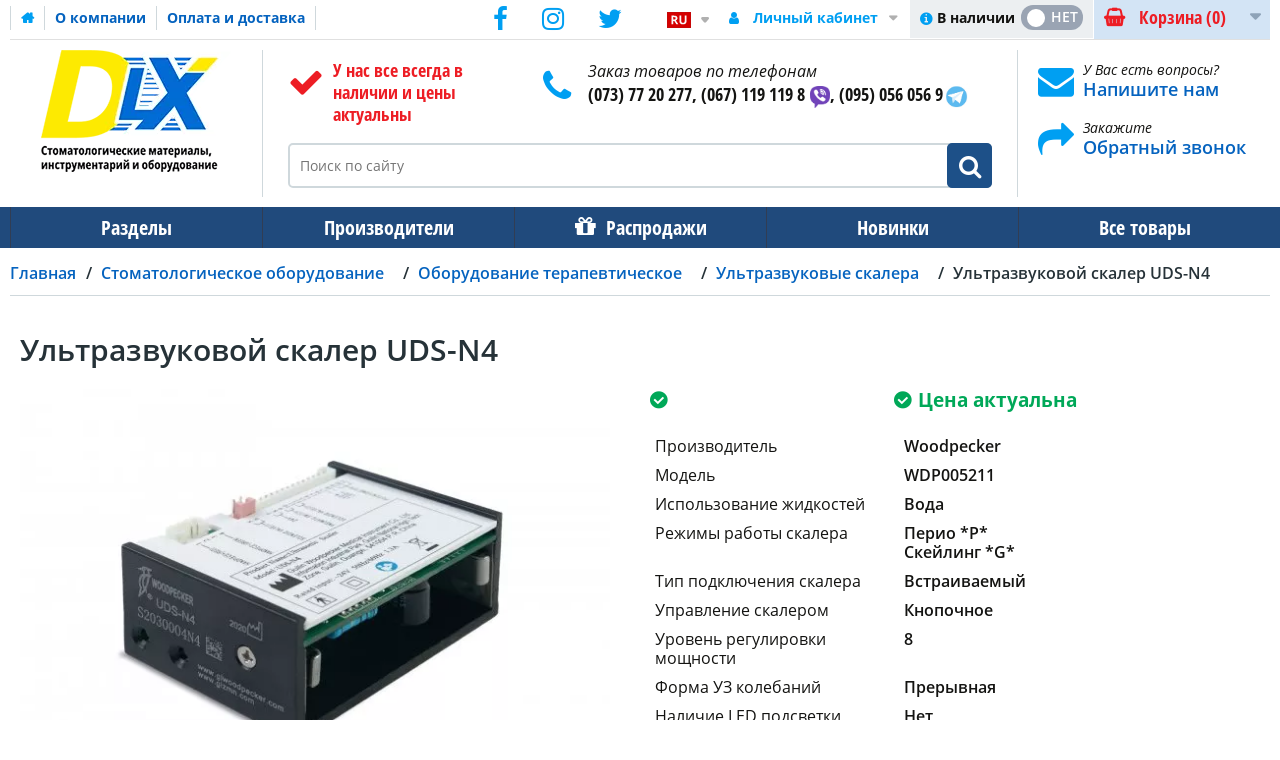

--- FILE ---
content_type: text/html; charset=UTF-8
request_url: https://www.dlx.ua/ru/ultrazvukovoj-skaler-uds-n4
body_size: 54832
content:
<!DOCTYPE html><html lang="ru-RU">
<head>
    <meta charset="utf-8">
    <meta name="viewport" content="width=device-width, initial-scale=1.0" />
    <link rel="shortcut icon" href="/themes/theme-1/icons/favicon.ico" type="image/x-icon" />
    <link rel="apple-touch-icon" sizes="57x57" href="/themes/theme-1/icons/apple-icon-57x57.png">
    <link rel="apple-touch-icon" sizes="60x60" href="/themes/theme-1/icons/apple-icon-60x60.png">
    <link rel="apple-touch-icon" sizes="72x72" href="/themes/theme-1/icons/apple-icon-72x72.png">
    <link rel="apple-touch-icon" sizes="76x76" href="/themes/theme-1/icons/apple-icon-76x76.png">
    <link rel="apple-touch-icon" sizes="114x114" href="/themes/theme-1/icons/apple-icon-114x114.png">
    <link rel="apple-touch-icon" sizes="120x120" href="/themes/theme-1/icons/apple-icon-120x120.png">
    <link rel="apple-touch-icon" sizes="144x144" href="/themes/theme-1/icons/apple-icon-144x144.png">
    <link rel="apple-touch-icon" sizes="152x152" href="/themes/theme-1/icons/apple-icon-152x152.png">
    <link rel="apple-touch-icon" sizes="180x180" href="/themes/theme-1/icons/apple-icon-180x180.png">
    <link rel="icon" type="image/png" sizes="192x192"  href="/themes/theme-1/icons/android-icon-192x192.png">
    <link rel="icon" type="image/png" sizes="32x32" href="/themes/theme-1/icons/favicon-32x32.png">
    <link rel="icon" type="image/png" sizes="96x96" href="/themes/theme-1/icons/favicon-96x96.png">
    <link rel="icon" type="image/png" sizes="16x16" href="/themes/theme-1/icons/favicon-16x16.png">
    <link rel="manifest" href="/themes/basic/icons/manifest.json">
    <link href='https://www.dlx.ua/ru/ultrazvukovoj-skaler-uds-n4' rel='canonical' />
    <meta name="msapplication-TileColor" content="#092964">
    <meta name="msapplication-TileImage" content="/themes/theme-1/icons/ms-icon-144x144.png">
    <meta name="theme-color" content="#092964">
    <base href="https://www.dlx.ua/">
    <meta name="csrf-param" content="_csrf">
    <meta name="csrf-token" content="I3ZEgFGCqX073bJ30ost9JQX90k2IwX8JveA4_ItVPxBTivJaeXuNn-19xmazlqcxC6oIwdMdopogsq7gkwGnw==">


        <title>Ультразвуковой скалер UDS-N4 - купить в Украине | Dlx.ua</title>
  
    <meta name="Description" content="Ультразвуковой скалер UDS-N4 купить в DLX.UA ☎ (073)77-202-77 Низкие цены ✚ гарантия качества ✚ продажа оптом ✚ заказать онлайн ⛟ Доставка по всей Украине!">
<meta name="Reply-to" content="admin@dlx.ua">
<meta name="Author" content="DLX">
<meta name="Robots" content="index,follow">
<meta name="google-site-verification" content="U-hS8ay2Nz3QTIgXrSIyo94O2Oo2k4lQkssYoLciZ5w">
<meta property="og:type" content="product">
<meta property="og:url" content="https://www.dlx.ua/ru/ultrazvukovoj-skaler-uds-n4">
<meta property="og:title" content="Ультразвуковой скалер UDS-N4">
<meta property="og:image" content="https://www.dlx.ua/images/ultrazvukovoj-skaler-uds-n4/18459/600x600/WDP005211.webp">
<meta property="product:price:amount" content="6900.00">
<meta property="product:price:currency" content="UAH">
<meta property="og:description" content="Скалер UDS-N4 - это встраиваемый ультразвуковой скалер, имеющий следующие особенности: форма ультразвуковых колебаний &amp;nbsp;&amp;nbsp;&amp;nbsp;&amp;nbsp;&amp;nbsp;&amp;nbsp;&amp;nbsp;&amp;nbsp;&amp;nbsp;&amp;nbsp;&amp;nbsp; &amp;ndash; непрерывная&amp;nbsp; уровень регулировки мощности &amp;nbsp;&amp;nbsp;&amp;nbsp;&amp;nbsp;&amp;nbsp;&amp;nbsp;&amp;nbsp;&amp;nbsp;&amp;nb...">
<link href="https://www.dlx.ua/ru/ultrazvukovoj-skaler-uds-n4" rel="alternate" hreflang="ru">
<link href="https://www.dlx.ua/ua/ultrazvukovoj-skaler-uds-n4" rel="alternate" hreflang="uk">
    <link rel="preload" as="script" href="/themes/basic/js/jquery-2.2.0.min.js">
    <link rel="preload" href="/themes/basic/fonts/trueloaded.ttf?4rk52p" as="font" type="font/ttf">
    <link rel="preload" href="/themes/basic/fonts/trueloaded.woff?4rk52p" as="font" type="font/woff">

<script type="text/javascript">
var tl_js = [];var tl_start = false;var tl_include_js = [];var tl_include_loaded = [];var tl = function(a, b){ var script = { };if (typeof a == 'string' && typeof b == 'function'){ script = { 'js': [a],'script': b}} else if (typeof a == 'object' && typeof b == 'function') { script = { 'js': a,'script': b}} else if (typeof a == 'function') { script = { 'script': a}}tl_js.push(script);if (tl_start){ tl_action([script])}};
</script>
  
<style type="text/css">@font-face{font-display:swap;font-family:'Open Sans';font-style:normal;font-weight:300;src:local('Open Sans Light'), local('OpenSans-Light'), url(https://fonts.gstatic.com/s/opensans/v13/DXI1ORHCpsQm3Vp6mXoaTa-j2U0lmluP9RWlSytm3ho.woff2) format('woff2');unicode-range:U+0460-052F, U+20B4, U+2DE0-2DFF, U+A640-A69F}/* cyrillic */ @font-face{font-display:swap;font-family:'Open Sans';font-style:normal;font-weight:300;src:local('Open Sans Light'), local('OpenSans-Light'), url(https://fonts.gstatic.com/s/opensans/v13/DXI1ORHCpsQm3Vp6mXoaTZX5f-9o1vgP2EXwfjgl7AY.woff2) format('woff2');unicode-range:U+0400-045F, U+0490-0491, U+04B0-04B1, U+2116}/* greek-ext */ @font-face{font-display:swap;font-family:'Open Sans';font-style:normal;font-weight:300;src:local('Open Sans Light'), local('OpenSans-Light'), url(https://fonts.gstatic.com/s/opensans/v13/DXI1ORHCpsQm3Vp6mXoaTRWV49_lSm1NYrwo-zkhivY.woff2) format('woff2');unicode-range:U+1F00-1FFF}/* greek */ @font-face{font-display:swap;font-family:'Open Sans';font-style:normal;font-weight:300;src:local('Open Sans Light'), local('OpenSans-Light'), url(https://fonts.gstatic.com/s/opensans/v13/DXI1ORHCpsQm3Vp6mXoaTaaRobkAwv3vxw3jMhVENGA.woff2) format('woff2');unicode-range:U+0370-03FF}/* vietnamese */ @font-face{font-display:swap;font-family:'Open Sans';font-style:normal;font-weight:300;src:local('Open Sans Light'), local('OpenSans-Light'), url(https://fonts.gstatic.com/s/opensans/v13/DXI1ORHCpsQm3Vp6mXoaTf8zf_FOSsgRmwsS7Aa9k2w.woff2) format('woff2');unicode-range:U+0102-0103, U+1EA0-1EF9, U+20AB}/* latin-ext */ @font-face{font-display:swap;font-family:'Open Sans';font-style:normal;font-weight:300;src:local('Open Sans Light'), local('OpenSans-Light'), url(https://fonts.gstatic.com/s/opensans/v13/DXI1ORHCpsQm3Vp6mXoaTT0LW-43aMEzIO6XUTLjad8.woff2) format('woff2');unicode-range:U+0100-024F, U+1E00-1EFF, U+20A0-20AB, U+20AD-20CF, U+2C60-2C7F, U+A720-A7FF}/* latin */ @font-face{font-display:swap;font-family:'Open Sans';font-style:normal;font-weight:300;src:local('Open Sans Light'), local('OpenSans-Light'), url(https://fonts.gstatic.com/s/opensans/v13/DXI1ORHCpsQm3Vp6mXoaTegdm0LZdjqr5-oayXSOefg.woff2) format('woff2');unicode-range:U+0000-00FF, U+0131, U+0152-0153, U+02C6, U+02DA, U+02DC, U+2000-206F, U+2074, U+20AC, U+2212, U+2215}/* cyrillic-ext */ @font-face{font-display:swap;font-family:'Open Sans';font-style:normal;font-weight:400;src:local('Open Sans'), local('OpenSans'), url(https://fonts.gstatic.com/s/opensans/v13/K88pR3goAWT7BTt32Z01mxJtnKITppOI_IvcXXDNrsc.woff2) format('woff2');unicode-range:U+0460-052F, U+20B4, U+2DE0-2DFF, U+A640-A69F}/* cyrillic */ @font-face{font-display:swap;font-family:'Open Sans';font-style:normal;font-weight:400;src:local('Open Sans'), local('OpenSans'), url(https://fonts.gstatic.com/s/opensans/v13/RjgO7rYTmqiVp7vzi-Q5URJtnKITppOI_IvcXXDNrsc.woff2) format('woff2');unicode-range:U+0400-045F, U+0490-0491, U+04B0-04B1, U+2116}/* greek-ext */ @font-face{font-display:swap;font-family:'Open Sans';font-style:normal;font-weight:400;src:local('Open Sans'), local('OpenSans'), url(https://fonts.gstatic.com/s/opensans/v13/LWCjsQkB6EMdfHrEVqA1KRJtnKITppOI_IvcXXDNrsc.woff2) format('woff2');unicode-range:U+1F00-1FFF}/* greek */ @font-face{font-display:swap;font-family:'Open Sans';font-style:normal;font-weight:400;src:local('Open Sans'), local('OpenSans'), url(https://fonts.gstatic.com/s/opensans/v13/xozscpT2726on7jbcb_pAhJtnKITppOI_IvcXXDNrsc.woff2) format('woff2');unicode-range:U+0370-03FF}/* vietnamese */ @font-face{font-display:swap;font-family:'Open Sans';font-style:normal;font-weight:400;src:local('Open Sans'), local('OpenSans'), url(https://fonts.gstatic.com/s/opensans/v13/59ZRklaO5bWGqF5A9baEERJtnKITppOI_IvcXXDNrsc.woff2) format('woff2');unicode-range:U+0102-0103, U+1EA0-1EF9, U+20AB}/* latin-ext */ @font-face{font-display:swap;font-family:'Open Sans';font-style:normal;font-weight:400;src:local('Open Sans'), local('OpenSans'), url(https://fonts.gstatic.com/s/opensans/v13/u-WUoqrET9fUeobQW7jkRRJtnKITppOI_IvcXXDNrsc.woff2) format('woff2');unicode-range:U+0100-024F, U+1E00-1EFF, U+20A0-20AB, U+20AD-20CF, U+2C60-2C7F, U+A720-A7FF}/* latin */ @font-face{font-display:swap;font-family:'Open Sans';font-style:normal;font-weight:400;src:local('Open Sans'), local('OpenSans'), url(https://fonts.gstatic.com/s/opensans/v13/cJZKeOuBrn4kERxqtaUH3VtXRa8TVwTICgirnJhmVJw.woff2) format('woff2');unicode-range:U+0000-00FF, U+0131, U+0152-0153, U+02C6, U+02DA, U+02DC, U+2000-206F, U+2074, U+20AC, U+2212, U+2215}/* cyrillic-ext */ @font-face{font-display:swap;font-family:'Open Sans';font-style:normal;font-weight:600;src:local('Open Sans Semibold'), local('OpenSans-Semibold'), url(https://fonts.gstatic.com/s/opensans/v13/MTP_ySUJH_bn48VBG8sNSq-j2U0lmluP9RWlSytm3ho.woff2) format('woff2');unicode-range:U+0460-052F, U+20B4, U+2DE0-2DFF, U+A640-A69F}/* cyrillic */ @font-face{font-display:swap;font-family:'Open Sans';font-style:normal;font-weight:600;src:local('Open Sans Semibold'), local('OpenSans-Semibold'), url(https://fonts.gstatic.com/s/opensans/v13/MTP_ySUJH_bn48VBG8sNSpX5f-9o1vgP2EXwfjgl7AY.woff2) format('woff2');unicode-range:U+0400-045F, U+0490-0491, U+04B0-04B1, U+2116}/* greek-ext */ @font-face{font-display:swap;font-family:'Open Sans';font-style:normal;font-weight:600;src:local('Open Sans Semibold'), local('OpenSans-Semibold'), url(https://fonts.gstatic.com/s/opensans/v13/MTP_ySUJH_bn48VBG8sNShWV49_lSm1NYrwo-zkhivY.woff2) format('woff2');unicode-range:U+1F00-1FFF}/* greek */ @font-face{font-display:swap;font-family:'Open Sans';font-style:normal;font-weight:600;src:local('Open Sans Semibold'), local('OpenSans-Semibold'), url(https://fonts.gstatic.com/s/opensans/v13/MTP_ySUJH_bn48VBG8sNSqaRobkAwv3vxw3jMhVENGA.woff2) format('woff2');unicode-range:U+0370-03FF}/* vietnamese */ @font-face{font-display:swap;font-family:'Open Sans';font-style:normal;font-weight:600;src:local('Open Sans Semibold'), local('OpenSans-Semibold'), url(https://fonts.gstatic.com/s/opensans/v13/MTP_ySUJH_bn48VBG8sNSv8zf_FOSsgRmwsS7Aa9k2w.woff2) format('woff2');unicode-range:U+0102-0103, U+1EA0-1EF9, U+20AB}/* latin-ext */ @font-face{font-display:swap;font-family:'Open Sans';font-style:normal;font-weight:600;src:local('Open Sans Semibold'), local('OpenSans-Semibold'), url(https://fonts.gstatic.com/s/opensans/v13/MTP_ySUJH_bn48VBG8sNSj0LW-43aMEzIO6XUTLjad8.woff2) format('woff2');unicode-range:U+0100-024F, U+1E00-1EFF, U+20A0-20AB, U+20AD-20CF, U+2C60-2C7F, U+A720-A7FF}/* latin */ @font-face{font-display:swap;font-family:'Open Sans';font-style:normal;font-weight:600;src:local('Open Sans Semibold'), local('OpenSans-Semibold'), url(https://fonts.gstatic.com/s/opensans/v13/MTP_ySUJH_bn48VBG8sNSugdm0LZdjqr5-oayXSOefg.woff2) format('woff2');unicode-range:U+0000-00FF, U+0131, U+0152-0153, U+02C6, U+02DA, U+02DC, U+2000-206F, U+2074, U+20AC, U+2212, U+2215}/* cyrillic-ext */ @font-face{font-display:swap;font-family:'Open Sans';font-style:normal;font-weight:700;src:local('Open Sans Bold'), local('OpenSans-Bold'), url(https://fonts.gstatic.com/s/opensans/v13/k3k702ZOKiLJc3WVjuplzK-j2U0lmluP9RWlSytm3ho.woff2) format('woff2');unicode-range:U+0460-052F, U+20B4, U+2DE0-2DFF, U+A640-A69F}/* cyrillic */ @font-face{font-display:swap;font-family:'Open Sans';font-style:normal;font-weight:700;src:local('Open Sans Bold'), local('OpenSans-Bold'), url(https://fonts.gstatic.com/s/opensans/v13/k3k702ZOKiLJc3WVjuplzJX5f-9o1vgP2EXwfjgl7AY.woff2) format('woff2');unicode-range:U+0400-045F, U+0490-0491, U+04B0-04B1, U+2116}/* greek-ext */ @font-face{font-display:swap;font-family:'Open Sans';font-style:normal;font-weight:700;src:local('Open Sans Bold'), local('OpenSans-Bold'), url(https://fonts.gstatic.com/s/opensans/v13/k3k702ZOKiLJc3WVjuplzBWV49_lSm1NYrwo-zkhivY.woff2) format('woff2');unicode-range:U+1F00-1FFF}/* greek */ @font-face{font-display:swap;font-family:'Open Sans';font-style:normal;font-weight:700;src:local('Open Sans Bold'), local('OpenSans-Bold'), url(https://fonts.gstatic.com/s/opensans/v13/k3k702ZOKiLJc3WVjuplzKaRobkAwv3vxw3jMhVENGA.woff2) format('woff2');unicode-range:U+0370-03FF}/* vietnamese */ @font-face{font-display:swap;font-family:'Open Sans';font-style:normal;font-weight:700;src:local('Open Sans Bold'), local('OpenSans-Bold'), url(https://fonts.gstatic.com/s/opensans/v13/k3k702ZOKiLJc3WVjuplzP8zf_FOSsgRmwsS7Aa9k2w.woff2) format('woff2');unicode-range:U+0102-0103, U+1EA0-1EF9, U+20AB}/* latin-ext */ @font-face{font-display:swap;font-family:'Open Sans';font-style:normal;font-weight:700;src:local('Open Sans Bold'), local('OpenSans-Bold'), url(https://fonts.gstatic.com/s/opensans/v13/k3k702ZOKiLJc3WVjuplzD0LW-43aMEzIO6XUTLjad8.woff2) format('woff2');unicode-range:U+0100-024F, U+1E00-1EFF, U+20A0-20AB, U+20AD-20CF, U+2C60-2C7F, U+A720-A7FF}/* latin */ @font-face{font-display:swap;font-family:'Open Sans';font-style:normal;font-weight:700;src:local('Open Sans Bold'), local('OpenSans-Bold'), url(https://fonts.gstatic.com/s/opensans/v13/k3k702ZOKiLJc3WVjuplzOgdm0LZdjqr5-oayXSOefg.woff2) format('woff2');unicode-range:U+0000-00FF, U+0131, U+0152-0153, U+02C6, U+02DA, U+02DC, U+2000-206F, U+2074, U+20AC, U+2212, U+2215}/* cyrillic-ext */ @font-face{font-display:swap;font-family:'Open Sans';font-style:italic;font-weight:400;src:local('Open Sans Italic'), local('OpenSans-Italic'), url(https://fonts.gstatic.com/s/opensans/v13/xjAJXh38I15wypJXxuGMBjTOQ_MqJVwkKsUn0wKzc2I.woff2) format('woff2');unicode-range:U+0460-052F, U+20B4, U+2DE0-2DFF, U+A640-A69F}/* cyrillic */ @font-face{font-display:swap;font-family:'Open Sans';font-style:italic;font-weight:400;src:local('Open Sans Italic'), local('OpenSans-Italic'), url(https://fonts.gstatic.com/s/opensans/v13/xjAJXh38I15wypJXxuGMBjUj_cnvWIuuBMVgbX098Mw.woff2) format('woff2');unicode-range:U+0400-045F, U+0490-0491, U+04B0-04B1, U+2116}/* greek-ext */ @font-face{font-display:swap;font-family:'Open Sans';font-style:italic;font-weight:400;src:local('Open Sans Italic'), local('OpenSans-Italic'), url(https://fonts.gstatic.com/s/opensans/v13/xjAJXh38I15wypJXxuGMBkbcKLIaa1LC45dFaAfauRA.woff2) format('woff2');unicode-range:U+1F00-1FFF}/* greek */ @font-face{font-display:swap;font-family:'Open Sans';font-style:italic;font-weight:400;src:local('Open Sans Italic'), local('OpenSans-Italic'), url(https://fonts.gstatic.com/s/opensans/v13/xjAJXh38I15wypJXxuGMBmo_sUJ8uO4YLWRInS22T3Y.woff2) format('woff2');unicode-range:U+0370-03FF}/* vietnamese */ @font-face{font-display:swap;font-family:'Open Sans';font-style:italic;font-weight:400;src:local('Open Sans Italic'), local('OpenSans-Italic'), url(https://fonts.gstatic.com/s/opensans/v13/xjAJXh38I15wypJXxuGMBr6up8jxqWt8HVA3mDhkV_0.woff2) format('woff2');unicode-range:U+0102-0103, U+1EA0-1EF9, U+20AB}/* latin-ext */ @font-face{font-display:swap;font-family:'Open Sans';font-style:italic;font-weight:400;src:local('Open Sans Italic'), local('OpenSans-Italic'), url(https://fonts.gstatic.com/s/opensans/v13/xjAJXh38I15wypJXxuGMBiYE0-AqJ3nfInTTiDXDjU4.woff2) format('woff2');unicode-range:U+0100-024F, U+1E00-1EFF, U+20A0-20AB, U+20AD-20CF, U+2C60-2C7F, U+A720-A7FF}/* latin */ @font-face{font-display:swap;font-family:'Open Sans';font-style:italic;font-weight:400;src:local('Open Sans Italic'), local('OpenSans-Italic'), url(https://fonts.gstatic.com/s/opensans/v13/xjAJXh38I15wypJXxuGMBo4P5ICox8Kq3LLUNMylGO4.woff2) format('woff2');unicode-range:U+0000-00FF, U+0131, U+0152-0153, U+02C6, U+02DA, U+02DC, U+2000-206F, U+2074, U+20AC, U+2212, U+2215}/* cyrillic-ext */ @font-face{font-display:swap;font-family:'Open Sans';font-style:italic;font-weight:600;src:local('Open Sans Semibold Italic'), local('OpenSans-SemiboldItalic'), url(https://fonts.gstatic.com/s/opensans/v13/PRmiXeptR36kaC0GEAetxmgpAmOCqD37_tyH_8Ri5MM.woff2) format('woff2');unicode-range:U+0460-052F, U+20B4, U+2DE0-2DFF, U+A640-A69F}/* cyrillic */ @font-face{font-display:swap;font-family:'Open Sans';font-style:italic;font-weight:600;src:local('Open Sans Semibold Italic'), local('OpenSans-SemiboldItalic'), url(https://fonts.gstatic.com/s/opensans/v13/PRmiXeptR36kaC0GEAetxsPNMTLbnS9uQzHQlYieHUU.woff2) format('woff2');unicode-range:U+0400-045F, U+0490-0491, U+04B0-04B1, U+2116}/* greek-ext */ @font-face{font-display:swap;font-family:'Open Sans';font-style:italic;font-weight:600;src:local('Open Sans Semibold Italic'), local('OpenSans-SemiboldItalic'), url(https://fonts.gstatic.com/s/opensans/v13/PRmiXeptR36kaC0GEAetxgyhumQnPMBCoGYhRaNxyyY.woff2) format('woff2');unicode-range:U+1F00-1FFF}/* greek */ @font-face{font-display:swap;font-family:'Open Sans';font-style:italic;font-weight:600;src:local('Open Sans Semibold Italic'), local('OpenSans-SemiboldItalic'), url(https://fonts.gstatic.com/s/opensans/v13/PRmiXeptR36kaC0GEAetxhUVAXEdVvYDDqrz3aeR0Yc.woff2) format('woff2');unicode-range:U+0370-03FF}/* vietnamese */ @font-face{font-display:swap;font-family:'Open Sans';font-style:italic;font-weight:600;src:local('Open Sans Semibold Italic'), local('OpenSans-SemiboldItalic'), url(https://fonts.gstatic.com/s/opensans/v13/PRmiXeptR36kaC0GEAetxlf4y_3s5bcYyyLIFUSWYUU.woff2) format('woff2');unicode-range:U+0102-0103, U+1EA0-1EF9, U+20AB}/* latin-ext */ @font-face{font-display:swap;font-family:'Open Sans';font-style:italic;font-weight:600;src:local('Open Sans Semibold Italic'), local('OpenSans-SemiboldItalic'), url(https://fonts.gstatic.com/s/opensans/v13/PRmiXeptR36kaC0GEAetxnywqdtBbUHn3VPgzuFrCy8.woff2) format('woff2');unicode-range:U+0100-024F, U+1E00-1EFF, U+20A0-20AB, U+20AD-20CF, U+2C60-2C7F, U+A720-A7FF}/* latin */ @font-face{font-display:swap;font-family:'Open Sans';font-style:italic;font-weight:600;src:local('Open Sans Semibold Italic'), local('OpenSans-SemiboldItalic'), url(https://fonts.gstatic.com/s/opensans/v13/PRmiXeptR36kaC0GEAetxl2umOyRU7PgRiv8DXcgJjk.woff2) format('woff2');unicode-range:U+0000-00FF, U+0131, U+0152-0153, U+02C6, U+02DA, U+02DC, U+2000-206F, U+2074, U+20AC, U+2212, U+2215}/* cyrillic-ext */ @font-face{font-display:swap;font-family:'Open Sans';font-style:italic;font-weight:700;src:local('Open Sans Bold Italic'), local('OpenSans-BoldItalic'), url(https://fonts.gstatic.com/s/opensans/v13/PRmiXeptR36kaC0GEAetxp6iIh_FvlUHQwED9Yt5Kbw.woff2) format('woff2');unicode-range:U+0460-052F, U+20B4, U+2DE0-2DFF, U+A640-A69F}/* cyrillic */ @font-face{font-display:swap;font-family:'Open Sans';font-style:italic;font-weight:700;src:local('Open Sans Bold Italic'), local('OpenSans-BoldItalic'), url(https://fonts.gstatic.com/s/opensans/v13/PRmiXeptR36kaC0GEAetxi_vZmeiCMnoWNN9rHBYaTc.woff2) format('woff2');unicode-range:U+0400-045F, U+0490-0491, U+04B0-04B1, U+2116}/* greek-ext */ @font-face{font-display:swap;font-family:'Open Sans';font-style:italic;font-weight:700;src:local('Open Sans Bold Italic'), local('OpenSans-BoldItalic'), url(https://fonts.gstatic.com/s/opensans/v13/PRmiXeptR36kaC0GEAetxiFaMxiho_5XQnyRZzQsrZs.woff2) format('woff2');unicode-range:U+1F00-1FFF}/* greek */ @font-face{font-display:swap;font-family:'Open Sans';font-style:italic;font-weight:700;src:local('Open Sans Bold Italic'), local('OpenSans-BoldItalic'), url(https://fonts.gstatic.com/s/opensans/v13/PRmiXeptR36kaC0GEAetxgalQocB-__pDVGhF3uS2Ks.woff2) format('woff2');unicode-range:U+0370-03FF}/* vietnamese */ @font-face{font-display:swap;font-family:'Open Sans';font-style:italic;font-weight:700;src:local('Open Sans Bold Italic'), local('OpenSans-BoldItalic'), url(https://fonts.gstatic.com/s/opensans/v13/PRmiXeptR36kaC0GEAetxmhQUTDJGru-0vvUpABgH8I.woff2) format('woff2');unicode-range:U+0102-0103, U+1EA0-1EF9, U+20AB}/* latin-ext */ @font-face{font-display:swap;font-family:'Open Sans';font-style:italic;font-weight:700;src:local('Open Sans Bold Italic'), local('OpenSans-BoldItalic'), url(https://fonts.gstatic.com/s/opensans/v13/PRmiXeptR36kaC0GEAetxujkDdvhIIFj_YMdgqpnSB0.woff2) format('woff2');unicode-range:U+0100-024F, U+1E00-1EFF, U+20A0-20AB, U+20AD-20CF, U+2C60-2C7F, U+A720-A7FF}/* latin */ @font-face{font-display:swap;font-family:'Open Sans';font-style:italic;font-weight:700;src:local('Open Sans Bold Italic'), local('OpenSans-BoldItalic'), url(https://fonts.gstatic.com/s/opensans/v13/PRmiXeptR36kaC0GEAetxolIZu-HDpmDIZMigmsroc4.woff2) format('woff2');unicode-range:U+0000-00FF, U+0131, U+0152-0153, U+02C6, U+02DA, U+02DC, U+2000-206F, U+2074, U+20AC, U+2212, U+2215}/* cyrillic-ext */ @font-face{font-display:swap;font-family:'Open Sans Condensed';font-style:normal;font-weight:300;src:local('Open Sans Cond Light'), local('OpenSans-CondensedLight'), url(https://fonts.gstatic.com/s/opensanscondensed/v10/gk5FxslNkTTHtojXrkp-xJwNa6kgmw9HIHjUBPkzL2f3rGVtsTkPsbDajuO5ueQw.woff2) format('woff2');unicode-range:U+0460-052F, U+20B4, U+2DE0-2DFF, U+A640-A69F}/* cyrillic */ @font-face{font-display:swap;font-family:'Open Sans Condensed';font-style:normal;font-weight:300;src:local('Open Sans Cond Light'), local('OpenSans-CondensedLight'), url(https://fonts.gstatic.com/s/opensanscondensed/v10/gk5FxslNkTTHtojXrkp-xKdGPpWTn2kPFru4k7T0T-v3rGVtsTkPsbDajuO5ueQw.woff2) format('woff2');unicode-range:U+0400-045F, U+0490-0491, U+04B0-04B1, U+2116}/* greek-ext */ @font-face{font-display:swap;font-family:'Open Sans Condensed';font-style:normal;font-weight:300;src:local('Open Sans Cond Light'), local('OpenSans-CondensedLight'), url(https://fonts.gstatic.com/s/opensanscondensed/v10/gk5FxslNkTTHtojXrkp-xN9i7v7U2vZkHC55NWxtqfn3rGVtsTkPsbDajuO5ueQw.woff2) format('woff2');unicode-range:U+1F00-1FFF}/* greek */ @font-face{font-display:swap;font-family:'Open Sans Condensed';font-style:normal;font-weight:300;src:local('Open Sans Cond Light'), local('OpenSans-CondensedLight'), url(https://fonts.gstatic.com/s/opensanscondensed/v10/gk5FxslNkTTHtojXrkp-xK1ueDcgZDcfV3TWANvdPLj3rGVtsTkPsbDajuO5ueQw.woff2) format('woff2');unicode-range:U+0370-03FF}/* vietnamese */ @font-face{font-display:swap;font-family:'Open Sans Condensed';font-style:normal;font-weight:300;src:local('Open Sans Cond Light'), local('OpenSans-CondensedLight'), url(https://fonts.gstatic.com/s/opensanscondensed/v10/gk5FxslNkTTHtojXrkp-xC3qj1XlvLGj0jktnJzWu233rGVtsTkPsbDajuO5ueQw.woff2) format('woff2');unicode-range:U+0102-0103, U+1EA0-1EF9, U+20AB}/* latin-ext */ @font-face{font-display:swap;font-family:'Open Sans Condensed';font-style:normal;font-weight:300;src:local('Open Sans Cond Light'), local('OpenSans-CondensedLight'), url(https://fonts.gstatic.com/s/opensanscondensed/v10/gk5FxslNkTTHtojXrkp-xC8hAQ4ocbp44gFQt8tMfcH3rGVtsTkPsbDajuO5ueQw.woff2) format('woff2');unicode-range:U+0100-024F, U+1E00-1EFF, U+20A0-20AB, U+20AD-20CF, U+2C60-2C7F, U+A720-A7FF}/* latin */ @font-face{font-display:swap;font-family:'Open Sans Condensed';font-style:normal;font-weight:300;src:local('Open Sans Cond Light'), local('OpenSans-CondensedLight'), url(https://fonts.gstatic.com/s/opensanscondensed/v10/gk5FxslNkTTHtojXrkp-xBEur64QvLD-0IbiAdTUNXE.woff2) format('woff2');unicode-range:U+0000-00FF, U+0131, U+0152-0153, U+02C6, U+02DA, U+02DC, U+2000-206F, U+2074, U+20AC, U+2212, U+2215}/* cyrillic-ext */ @font-face{font-display:swap;font-family:'Open Sans Condensed';font-style:normal;font-weight:700;src:local('Open Sans Condensed Bold'), local('OpenSans-CondensedBold'), url(https://fonts.gstatic.com/s/opensanscondensed/v10/gk5FxslNkTTHtojXrkp-xBrT1lp9IdZ6Q20XTtjH6Zv3rGVtsTkPsbDajuO5ueQw.woff2) format('woff2');unicode-range:U+0460-052F, U+20B4, U+2DE0-2DFF, U+A640-A69F}/* cyrillic */ @font-face{font-display:swap;font-family:'Open Sans Condensed';font-style:normal;font-weight:700;src:local('Open Sans Condensed Bold'), local('OpenSans-CondensedBold'), url(https://fonts.gstatic.com/s/opensanscondensed/v10/gk5FxslNkTTHtojXrkp-xIS898UBCVj0FEntoasBk6P3rGVtsTkPsbDajuO5ueQw.woff2) format('woff2');unicode-range:U+0400-045F, U+0490-0491, U+04B0-04B1, U+2116}/* greek-ext */ @font-face{font-display:swap;font-family:'Open Sans Condensed';font-style:normal;font-weight:700;src:local('Open Sans Condensed Bold'), local('OpenSans-CondensedBold'), url(https://fonts.gstatic.com/s/opensanscondensed/v10/gk5FxslNkTTHtojXrkp-xBkraXwpsr1uSZUhAAol_4_3rGVtsTkPsbDajuO5ueQw.woff2) format('woff2');unicode-range:U+1F00-1FFF}/* greek */ @font-face{font-display:swap;font-family:'Open Sans Condensed';font-style:normal;font-weight:700;src:local('Open Sans Condensed Bold'), local('OpenSans-CondensedBold'), url(https://fonts.gstatic.com/s/opensanscondensed/v10/gk5FxslNkTTHtojXrkp-xKTAHfCyYjmaKhz-jw4dXo73rGVtsTkPsbDajuO5ueQw.woff2) format('woff2');unicode-range:U+0370-03FF}/* vietnamese */ @font-face{font-display:swap;font-family:'Open Sans Condensed';font-style:normal;font-weight:700;src:local('Open Sans Condensed Bold'), local('OpenSans-CondensedBold'), url(https://fonts.gstatic.com/s/opensanscondensed/v10/gk5FxslNkTTHtojXrkp-xP1CsDU87ma3di2VmaZcPSr3rGVtsTkPsbDajuO5ueQw.woff2) format('woff2');unicode-range:U+0102-0103, U+1EA0-1EF9, U+20AB}/* latin-ext */ @font-face{font-display:swap;font-family:'Open Sans Condensed';font-style:normal;font-weight:700;src:local('Open Sans Condensed Bold'), local('OpenSans-CondensedBold'), url(https://fonts.gstatic.com/s/opensanscondensed/v10/gk5FxslNkTTHtojXrkp-xBztfhWvsElVqpbWxzFHK633rGVtsTkPsbDajuO5ueQw.woff2) format('woff2');unicode-range:U+0100-024F, U+1E00-1EFF, U+20A0-20AB, U+20AD-20CF, U+2C60-2C7F, U+A720-A7FF}/* latin */ @font-face{font-display:swap;font-family:'Open Sans Condensed';font-style:normal;font-weight:700;src:local('Open Sans Condensed Bold'), local('OpenSans-CondensedBold'), url(https://fonts.gstatic.com/s/opensanscondensed/v10/gk5FxslNkTTHtojXrkp-xIF8zhZCJ7x9Pr62cRgaVUA.woff2) format('woff2');unicode-range:U+0000-00FF, U+0131, U+0152-0153, U+02C6, U+02DA, U+02DC, U+2000-206F, U+2074, U+20AC, U+2212, U+2215}/* cyrillic-ext */ @font-face{font-display:swap;font-family:'Open Sans Condensed';font-style:italic;font-weight:300;src:local('Open Sans Cond Light Italic'), local('OpenSans-CondensedLightItalic'), url(https://fonts.gstatic.com/s/opensanscondensed/v10/jIXlqT1WKafUSwj6s9AzVxzW2HGxJE-cxaore_4G_hYU24FapfJwyacJ6xNu5rm9.woff2) format('woff2');unicode-range:U+0460-052F, U+20B4, U+2DE0-2DFF, U+A640-A69F}/* cyrillic */ @font-face{font-display:swap;font-family:'Open Sans Condensed';font-style:italic;font-weight:300;src:local('Open Sans Cond Light Italic'), local('OpenSans-CondensedLightItalic'), url(https://fonts.gstatic.com/s/opensanscondensed/v10/jIXlqT1WKafUSwj6s9AzV4zIibREM_xtIOs0xIJYzcAU24FapfJwyacJ6xNu5rm9.woff2) format('woff2');unicode-range:U+0400-045F, U+0490-0491, U+04B0-04B1, U+2116}/* greek-ext */ @font-face{font-display:swap;font-family:'Open Sans Condensed';font-style:italic;font-weight:300;src:local('Open Sans Cond Light Italic'), local('OpenSans-CondensedLightItalic'), url(https://fonts.gstatic.com/s/opensanscondensed/v10/jIXlqT1WKafUSwj6s9AzV9WNSx_9Tm--PxC8nYzol_oU24FapfJwyacJ6xNu5rm9.woff2) format('woff2');unicode-range:U+1F00-1FFF}/* greek */ @font-face{font-display:swap;font-family:'Open Sans Condensed';font-style:italic;font-weight:300;src:local('Open Sans Cond Light Italic'), local('OpenSans-CondensedLightItalic'), url(https://fonts.gstatic.com/s/opensanscondensed/v10/jIXlqT1WKafUSwj6s9AzV4S1q5RGaHzzAAUgHklRNwMU24FapfJwyacJ6xNu5rm9.woff2) format('woff2');unicode-range:U+0370-03FF}/* vietnamese */ @font-face{font-display:swap;font-family:'Open Sans Condensed';font-style:italic;font-weight:300;src:local('Open Sans Cond Light Italic'), local('OpenSans-CondensedLightItalic'), url(https://fonts.gstatic.com/s/opensanscondensed/v10/jIXlqT1WKafUSwj6s9AzV0RUj-8OE20lRl9GlTGRU-QU24FapfJwyacJ6xNu5rm9.woff2) format('woff2');unicode-range:U+0102-0103, U+1EA0-1EF9, U+20AB}/* latin-ext */ @font-face{font-display:swap;font-family:'Open Sans Condensed';font-style:italic;font-weight:300;src:local('Open Sans Cond Light Italic'), local('OpenSans-CondensedLightItalic'), url(https://fonts.gstatic.com/s/opensanscondensed/v10/jIXlqT1WKafUSwj6s9AzV12Cn97i9IlPbfrzIs7KZtAU24FapfJwyacJ6xNu5rm9.woff2) format('woff2');unicode-range:U+0100-024F, U+1E00-1EFF, U+20A0-20AB, U+20AD-20CF, U+2C60-2C7F, U+A720-A7FF}/* latin */ @font-face{font-display:swap;font-family:'Open Sans Condensed';font-style:italic;font-weight:300;src:local('Open Sans Cond Light Italic'), local('OpenSans-CondensedLightItalic'), url(https://fonts.gstatic.com/s/opensanscondensed/v10/jIXlqT1WKafUSwj6s9AzVyqWG1TIildrkra2taUxHyT3rGVtsTkPsbDajuO5ueQw.woff2) format('woff2');unicode-range:U+0000-00FF, U+0131, U+0152-0153, U+02C6, U+02DA, U+02DC, U+2000-206F, U+2074, U+20AC, U+2212, U+2215}/* cyrillic-ext */ @font-face{font-display:swap;font-family:'Roboto Condensed';font-style:normal;font-weight:300;src:local('Roboto Condensed Light'), local('RobotoCondensed-Light'), url(https://fonts.gstatic.com/s/robotocondensed/v14/b9QBgL0iMZfDSpmcXcE8nE8xhg-WlD4iG4AP-V7QxYA.woff2) format('woff2');unicode-range:U+0460-052F, U+20B4, U+2DE0-2DFF, U+A640-A69F}/* cyrillic */ @font-face{font-display:swap;font-family:'Roboto Condensed';font-style:normal;font-weight:300;src:local('Roboto Condensed Light'), local('RobotoCondensed-Light'), url(https://fonts.gstatic.com/s/robotocondensed/v14/b9QBgL0iMZfDSpmcXcE8nN_eC2PfU-cUGGN7U-FIfKc.woff2) format('woff2');unicode-range:U+0400-045F, U+0490-0491, U+04B0-04B1, U+2116}/* greek-ext */ @font-face{font-display:swap;font-family:'Roboto Condensed';font-style:normal;font-weight:300;src:local('Roboto Condensed Light'), local('RobotoCondensed-Light'), url(https://fonts.gstatic.com/s/robotocondensed/v14/b9QBgL0iMZfDSpmcXcE8nLvM2QJLsjx6Keu1D2MYodo.woff2) format('woff2');unicode-range:U+1F00-1FFF}/* greek */ @font-face{font-display:swap;font-family:'Roboto Condensed';font-style:normal;font-weight:300;src:local('Roboto Condensed Light'), local('RobotoCondensed-Light'), url(https://fonts.gstatic.com/s/robotocondensed/v14/b9QBgL0iMZfDSpmcXcE8nNd5cRMOq5PeG3VabknWPxo.woff2) format('woff2');unicode-range:U+0370-03FF}/* vietnamese */ @font-face{font-display:swap;font-family:'Roboto Condensed';font-style:normal;font-weight:300;src:local('Roboto Condensed Light'), local('RobotoCondensed-Light'), url(https://fonts.gstatic.com/s/robotocondensed/v14/b9QBgL0iMZfDSpmcXcE8nLpX8dGXLalyu5OokvgDQcs.woff2) format('woff2');unicode-range:U+0102-0103, U+1EA0-1EF9, U+20AB}/* latin-ext */ @font-face{font-display:swap;font-family:'Roboto Condensed';font-style:normal;font-weight:300;src:local('Roboto Condensed Light'), local('RobotoCondensed-Light'), url(https://fonts.gstatic.com/s/robotocondensed/v14/b9QBgL0iMZfDSpmcXcE8nPVFL0ofnRu5Y2lP-UpEUGU.woff2) format('woff2');unicode-range:U+0100-024F, U+1E00-1EFF, U+20A0-20AB, U+20AD-20CF, U+2C60-2C7F, U+A720-A7FF}/* latin */ @font-face{font-display:swap;font-family:'Roboto Condensed';font-style:normal;font-weight:300;src:local('Roboto Condensed Light'), local('RobotoCondensed-Light'), url(https://fonts.gstatic.com/s/robotocondensed/v14/b9QBgL0iMZfDSpmcXcE8nBBQ_Gf4FfI8J4SYljBAylk.woff2) format('woff2');unicode-range:U+0000-00FF, U+0131, U+0152-0153, U+02C6, U+02DA, U+02DC, U+2000-206F, U+2074, U+20AC, U+2212, U+2215}/* cyrillic-ext */ @font-face{font-display:swap;font-family:'Roboto Condensed';font-style:normal;font-weight:400;src:local('Roboto Condensed'), local('RobotoCondensed-Regular'), url(https://fonts.gstatic.com/s/robotocondensed/v14/Zd2E9abXLFGSr9G3YK2MsDrvev4WAjW489CRDHIkJ90.woff2) format('woff2');unicode-range:U+0460-052F, U+20B4, U+2DE0-2DFF, U+A640-A69F}/* cyrillic */ @font-face{font-display:swap;font-family:'Roboto Condensed';font-style:normal;font-weight:400;src:local('Roboto Condensed'), local('RobotoCondensed-Regular'), url(https://fonts.gstatic.com/s/robotocondensed/v14/Zd2E9abXLFGSr9G3YK2MsCGXDOnx9ptx3UTSPTrfsgk.woff2) format('woff2');unicode-range:U+0400-045F, U+0490-0491, U+04B0-04B1, U+2116}/* greek-ext */ @font-face{font-display:swap;font-family:'Roboto Condensed';font-style:normal;font-weight:400;src:local('Roboto Condensed'), local('RobotoCondensed-Regular'), url(https://fonts.gstatic.com/s/robotocondensed/v14/Zd2E9abXLFGSr9G3YK2MsAZ98xO_Wnt-JIem4AuLGfs.woff2) format('woff2');unicode-range:U+1F00-1FFF}/* greek */ @font-face{font-display:swap;font-family:'Roboto Condensed';font-style:normal;font-weight:400;src:local('Roboto Condensed'), local('RobotoCondensed-Regular'), url(https://fonts.gstatic.com/s/robotocondensed/v14/Zd2E9abXLFGSr9G3YK2MsE1G989qbVg6RT5ly5jB8V8.woff2) format('woff2');unicode-range:U+0370-03FF}/* vietnamese */ @font-face{font-display:swap;font-family:'Roboto Condensed';font-style:normal;font-weight:400;src:local('Roboto Condensed'), local('RobotoCondensed-Regular'), url(https://fonts.gstatic.com/s/robotocondensed/v14/Zd2E9abXLFGSr9G3YK2MsJ84zb0nVte6liF9gGtpo1Y.woff2) format('woff2');unicode-range:U+0102-0103, U+1EA0-1EF9, U+20AB}/* latin-ext */ @font-face{font-display:swap;font-family:'Roboto Condensed';font-style:normal;font-weight:400;src:local('Roboto Condensed'), local('RobotoCondensed-Regular'), url(https://fonts.gstatic.com/s/robotocondensed/v14/Zd2E9abXLFGSr9G3YK2MsD86pq2NkPzVgw_9lpT6RGI.woff2) format('woff2');unicode-range:U+0100-024F, U+1E00-1EFF, U+20A0-20AB, U+20AD-20CF, U+2C60-2C7F, U+A720-A7FF}/* latin */ @font-face{font-display:swap;font-family:'Roboto Condensed';font-style:normal;font-weight:400;src:local('Roboto Condensed'), local('RobotoCondensed-Regular'), url(https://fonts.gstatic.com/s/robotocondensed/v14/Zd2E9abXLFGSr9G3YK2MsDAdhzWOYhqHvOZMRGaEyPo.woff2) format('woff2');unicode-range:U+0000-00FF, U+0131, U+0152-0153, U+02C6, U+02DA, U+02DC, U+2000-206F, U+2074, U+20AC, U+2212, U+2215}/* cyrillic-ext */ @font-face{font-display:swap;font-family:'Roboto Condensed';font-style:normal;font-weight:700;src:local('Roboto Condensed Bold'), local('RobotoCondensed-Bold'), url(https://fonts.gstatic.com/s/robotocondensed/v14/b9QBgL0iMZfDSpmcXcE8nDW5FUgIgejJvrHuLWqrSMw.woff2) format('woff2');unicode-range:U+0460-052F, U+20B4, U+2DE0-2DFF, U+A640-A69F}/* cyrillic */ @font-face{font-display:swap;font-family:'Roboto Condensed';font-style:normal;font-weight:700;src:local('Roboto Condensed Bold'), local('RobotoCondensed-Bold'), url(https://fonts.gstatic.com/s/robotocondensed/v14/b9QBgL0iMZfDSpmcXcE8nA30BZHTGu2N_DqssQcMQNQ.woff2) format('woff2');unicode-range:U+0400-045F, U+0490-0491, U+04B0-04B1, U+2116}/* greek-ext */ @font-face{font-display:swap;font-family:'Roboto Condensed';font-style:normal;font-weight:700;src:local('Roboto Condensed Bold'), local('RobotoCondensed-Bold'), url(https://fonts.gstatic.com/s/robotocondensed/v14/b9QBgL0iMZfDSpmcXcE8nPDoBG10JtAX-GAwn6iwU1Y.woff2) format('woff2');unicode-range:U+1F00-1FFF}/* greek */ @font-face{font-display:swap;font-family:'Roboto Condensed';font-style:normal;font-weight:700;src:local('Roboto Condensed Bold'), local('RobotoCondensed-Bold'), url(https://fonts.gstatic.com/s/robotocondensed/v14/b9QBgL0iMZfDSpmcXcE8nGhQuge17febRYSUkWKdLWA.woff2) format('woff2');unicode-range:U+0370-03FF}/* vietnamese */ @font-face{font-display:swap;font-family:'Roboto Condensed';font-style:normal;font-weight:700;src:local('Roboto Condensed Bold'), local('RobotoCondensed-Bold'), url(https://fonts.gstatic.com/s/robotocondensed/v14/b9QBgL0iMZfDSpmcXcE8nBBtmDLrZTTOm3p1EhiGCXc.woff2) format('woff2');unicode-range:U+0102-0103, U+1EA0-1EF9, U+20AB}/* latin-ext */ @font-face{font-display:swap;font-family:'Roboto Condensed';font-style:normal;font-weight:700;src:local('Roboto Condensed Bold'), local('RobotoCondensed-Bold'), url(https://fonts.gstatic.com/s/robotocondensed/v14/b9QBgL0iMZfDSpmcXcE8nEV356qNqHCUb41pS3zqMSE.woff2) format('woff2');unicode-range:U+0100-024F, U+1E00-1EFF, U+20A0-20AB, U+20AD-20CF, U+2C60-2C7F, U+A720-A7FF}/* latin */ @font-face{font-display:swap;font-family:'Roboto Condensed';font-style:normal;font-weight:700;src:local('Roboto Condensed Bold'), local('RobotoCondensed-Bold'), url(https://fonts.gstatic.com/s/robotocondensed/v14/b9QBgL0iMZfDSpmcXcE8nHm2hrkyco9jQ3NKMXpgOBg.woff2) format('woff2');unicode-range:U+0000-00FF, U+0131, U+0152-0153, U+02C6, U+02DA, U+02DC, U+2000-206F, U+2074, U+20AC, U+2212, U+2215}@font-face{font-family:'trueloaded';src:url('themes/basic/fonts/trueloaded.eot?4rk52p');src:url('themes/basic/fonts/trueloaded.eot?4rk52p#iefix') format('embedded-opentype'), url('themes/basic/fonts/trueloaded.woff?4rk52p') format('woff'), url('themes/basic/fonts/trueloaded.svg?4rk52p#trueloaded') format('svg');font-weight:normal;font-style:normal;font-display:swap}@font-face{font-display:swap;font-family:'FontAwesome';src:url('themes/basic/fonts/fontawesome-webfont.eot?v=3.2.1');src:url('themes/basic/fonts/fontawesome-webfont.eot?#iefix&v=3.2.1') format('embedded-opentype'), url('themes/basic/fonts/fontawesome-webfont.woff?v=3.2.1') format('woff'), url('themes/basic/fonts/fontawesome-webfont.ttf?v=3.2.1') format('truetype'), url('themes/basic/fonts/fontawesome-webfont.svg#fontawesomeregular?v=3.2.1') format('svg');font-weight:normal;font-style:normal}*{-webkit-box-sizing:border-box;-moz-box-sizing:border-box;box-sizing:border-box}html{font-size:100%;overflow-y:scroll;-webkit-text-size-adjust:100%;-ms-text-size-adjust:100%}html, button, input, select, textarea{font-family:Tahoma, Verdana, Arial, sans-serif}input[type="text"], input[type="email"], input[type="tel"], input[type="password"]{padding:5px 10px}body{color:#141412;background:#fff;line-height:1.5;margin:0;font-family:Tahoma, Verdana, Arial, sans-serif}h1, h2, h3, h4, h5, h6{clear:both;line-height:1.3}h1{margin:0 0 33px}h2{margin:0 0 25px 0}h3{font-size:22px;margin:0 0 22px 0}h4{margin:0 0 15px 0}h5{margin:0 0 10px 0}h6{margin:0 0 10px 0}menu, ol, ul{padding:0 0 0 40px}ul{list-style-type:square}nav ul, nav ol{list-style:none;list-style-image:none}li > ul, li > ol{margin:0}img{-ms-interpolation-mode:bicubic;border:0;vertical-align:middle;max-width:100%;height:auto}button, input, select, textarea{font-size:100%;margin:0;max-width:100%;vertical-align:baseline}button, input{line-height:normal}button, html input[type="button"], input[type="reset"], input[type="submit"]{-webkit-appearance:button;cursor:pointer}button[disabled], input[disabled]{cursor:default}input[type="checkbox"], input[type="radio"]{padding:0}input[type="search"]::-webkit-search-decoration{-webkit-appearance:none}button::-moz-focus-inner, input::-moz-focus-inner{border:0;padding:0}textarea{overflow:auto;vertical-align:top}table{border-collapse:collapse;border-spacing:0;font-size:inherit;line-height:2;width:100%}caption, th, td{font-weight:normal}caption{font-size:16px;margin:20px 0}th{font-weight:bold}td{font-size:inherit}p{margin:0}.btn, .btn-1, .btn-2, .btn-3{text-decoration:none;display:inline-block;cursor:pointer;vertical-align:middle;border:none}.btn:hover, .btn-1:hover, .btn-2:hover, .btn-3:hover{text-decoration:none}.main-width, .type-1 > .block{margin:0 auto}.main-width:after{content:'';clear:both;display:block}.box-block:after{content:'';clear:both;display:block}.box-block.type-2 > .block, .box-block.type-3 > .block, .box-block.type-4 > .block, .box-block.type-5 > .block, .box-block.type-6 > .block, .box-block.type-7 > .block, .box-block.type-8 > .block, .box-block.type-9 > .block, .box-block.type-10 > .block, .box-block.type-11 > .block, .box-block.type-12 > .block, .box-block.type-13 > .block, .box-block.type-14 > .block, .box-block.type-15 > .block{float:left}.box-block.type-2 > .block:nth-child(1){width:50%}.box-block.type-2 > .block:nth-child(2){width:50%}.box-block.type-3 > .block:nth-child(1){width:33.33%}.box-block.type-3 > .block:nth-child(2){width:33.33%}.box-block.type-3 > .block:nth-child(3){width:33.33%}.box-block.type-4 > .block:nth-child(1){width:66.66%}.box-block.type-4 > .block:nth-child(2){width:33.33%}.box-block.type-5 > .block:nth-child(1){width:33.33%}.box-block.type-5 > .block:nth-child(2){width:66.66%}.box-block.type-6 > .block:nth-child(1){width:25%}.box-block.type-6 > .block:nth-child(2){width:75%}.box-block.type-7 > .block:nth-child(1){width:75%}.box-block.type-7 > .block:nth-child(2){width:25%}.box-block.type-8 > .block:nth-child(1){width:25%}.box-block.type-8 > .block:nth-child(2){width:50%}.box-block.type-8 > .block:nth-child(3){width:25%}.box-block.type-9 > .block:nth-child(1){width:20%}.box-block.type-9 > .block:nth-child(2){width:80%}.box-block.type-10 > .block:nth-child(1){width:80%}.box-block.type-10 > .block:nth-child(2){width:20%}.box-block.type-11 > .block:nth-child(1){width:40%}.box-block.type-11 > .block:nth-child(2){width:60%}.box-block.type-12 > .block:nth-child(1){width:60%}.box-block.type-12 > .block:nth-child(2){width:40%}.box-block.type-13 > .block:nth-child(1){width:20%}.box-block.type-13 > .block:nth-child(2){width:60%}.box-block.type-13 > .block:nth-child(3){width:20%}.box-block.type-14 > .block{width:25%}.box-block.type-15 > .block{width:20%}.block{text-align:center;min-height:1px}.block > .box, .block > .box-block{text-align:left}#btn-rfq:before .add-to-cart:before{font-size:20px;font-weight:normal;content:'\f291';font-family:'FontAwesome', Verdana, Arial, sans-serif;padding-right:7px}#frmCheckout .payment-method, #frmCheckout .shipping-method{padding-bottom:15px}#frmCheckout .shipping-method .sub-title{padding-bottom:5px;padding-left:10px}#merge_yes, #merge_no{background-color:#009ff2;border:none;color:#fff;font-size:18px;font-weight:600;text-transform:none;line-height:20px;font-family:'Roboto Condensed', sans-serif;border-radius:5px 5px 5px 5px;padding:10px 15px}#np_shipping_widget select{margin-bottom:5px}*{font-display:swap}.account-title .my-acc-link{border-top:1px solid #fff;border-left:1px solid #fff;border-right:1px solid #fff}.account-title:hover .my-acc-link{border-top:1px solid #ccc;border-left:1px solid #ccc;border-right:1px solid #ccc}.account-top .heading-2, .account-top h2{color:#263238;font-size:24px;text-transform:none;border-bottom:1px solid #e0e0e0;margin-bottom:20px}.account_history_info .topButtons.buttons .right-buttons .btn{padding:5px 15px}.account_history_info_due_wr .cart-listing .headings .head.qty{display:none}.account_history_info_due_wr .w-cart-listing .name{float:left;width:74%}.account_history_info_due_wr .w-cart-listing .right-area{float:left;width:16%}.account_wishlist tr:nth-child(odd){background-color:#f5f5f7}.acc_box{border:1px solid #eeeff3;margin-bottom:20px}.acc_box .btn:after{content:'\f105';display:inline-block;font-family:'Fontawesome', Verdana, Arial, sans-serif;padding-left:10px}.acc_box.personal_cat .personal_buttons div{padding-left:10px}.acc_wish_img{width:160px;padding:10px 10px}.acc_wish_img img{max-height:100px}.acc_wish_name a{color:#0063d0;font-size:16px}.acc_wish_price{font-size:16px;font-weight:600;padding:10px 15px}.add-to-cart{background-color:#ed1d24;font-size:24px}.address_book_center{text-align:center}.add_all{margin:0 auto;max-width:1520px;padding:0 10px}.add_all_top{font-size:18px;text-align:right;padding-bottom:10px}.add_all_wrap{background-color:#d3e4f5;bottom:0;left:0;position:fixed;width:100%;z-index:11;box-shadow:6px 0 6px 0 #555;padding:7px 0 0}.add_all_wrap p{text-align:right}.add_new_pr .btn{float:right;padding:8px 20px}.bg_404{background-color:#d3e4f5;padding:70px 0;margin-bottom:50px}.bg_404 h5{color:#204a7c;font-size:24px;font-weight:900;text-align:center;font-family:'Open Sans', sans-serif;padding-bottom:15px}.bg_404 h5 a{color:#019ff0;text-decoration:underline}.bg_404 ul{margin:0 auto;max-width:870px;overflow:hidden}.bg_404 ul li{color:#049ff2;float:left;list-style:disc;width:50%;padding-bottom:10px}.bg_404 ul li a{border:none;color:#204a7c;font-size:20px;font-weight:500;font-family:'Open Sans', sans-serif;padding:5px 20px 5px 0}.block{min-height:0}.block.success{padding-bottom:120px}.blog-content .heading-2{font-size:24px;font-weight:400;text-transform:uppercase;font-family:'Varela Round', Verdana, Arial, sans-serif;border-bottom:1px solid #e0e0e0;margin-bottom:15px}.blog-content h1 #frmCheckout .shipping-method .title{font-weight:bold;padding-bottom:5px}.bootstrap-timepicker .input-group-addon{cursor:pointer}.bootstrap-timepicker .input-group-addon i{height:16px;width:16px;display:inline-block}.bootstrap-timepicker-widget{position:absolute}.bootstrap-timepicker-widget .modal-content{padding:4px 4px}.bootstrap-timepicker-widget a.btn, .bootstrap-timepicker-widget input{border-radius:4px 4px 4px 4px}.bootstrap-timepicker-widget table{width:100%;margin:0 0}.bootstrap-timepicker-widget table td{text-align:center;padding:4px 2px;margin:0 0}.bootstrap-timepicker-widget table td a:hover{-moz-border-radius:4px;-webkit-border-radius:4px;background-color:#eee;text-decoration:none;border-top-color:#ddd;border-left-color:#ddd;border-right-color:#ddd;border-bottom-color:#ddd;border-radius:4px 4px 4px 4px}.bootstrap-timepicker-widget table td a{color:#333;outline:0;width:100%;display:none;border-top-width:1px;border-left-width:1px;border-right-width:1px;border-bottom-width:1px;padding:8px 0;margin:0 0}.bootstrap-timepicker-widget table td a i{font-size:18px;margin-top:2px}.bootstrap-timepicker-widget table td input{text-align:center;width:45px;margin:0 0}.bootstrap-timepicker-widget table td span{width:100%}.bootstrap-timepicker-widget table td:not(.separator){min-width:30px}.bootstrap-timepicker-widget.dropdown-menu:before{position:absolute;content:'';display:inline-block;border-left:7px solid transparent;border-right:7px solid transparent;border-bottom:7px solid rgba(0, 0, 0, 0.2)}.bootstrap-timepicker-widget.dropdown-menu:after{position:absolute;content:'';display:inline-block;border-left:6px solid transparent;border-right:6px solid transparent;border-bottom:6px solid #FFFFFF}.bootstrap-timepicker-widget.dropdown-menu{padding:0 0}.bootstrap-timepicker-widget.dropdown-menu.open{display:inline-block}.bootstrap-timepicker-widget.timepicker-orient-bottom:before{bottom:-7px;border-bottom-width:0;border-top:7px solid #999}.bootstrap-timepicker-widget.timepicker-orient-bottom:after{bottom:-6px;border-bottom-width:0;border-top:6px solid #ffffff}.bootstrap-timepicker-widget.timepicker-orient-left:before{left:6px}.bootstrap-timepicker-widget.timepicker-orient-left:after{left:7px}.bootstrap-timepicker-widget.timepicker-orient-right:before{right:6px}.bootstrap-timepicker-widget.timepicker-orient-right:after{right:7px}.bootstrap-timepicker-widget.timepicker-orient-top:before{top:-7px}.bootstrap-timepicker-widget.timepicker-orient-top:after{top:-6px}.bootstrap-timepicker.pull-right .bootstrap-timepicker-widget.dropdown-menu{left:auto;right:0}.bootstrap-timepicker.pull-right .bootstrap-timepicker-widget.dropdown-menu:before{left:auto;right:12px}.bootstrap-timepicker.pull-right .bootstrap-timepicker-widget.dropdown-menu:after{left:auto;right:13px}.bottom_404{overflow:hidden;margin-bottom:20px}.bottom_404 a{float:left}.bottom_404 p{color:#204a7c;float:right;font-size:24px;font-weight:900;font-family:'Open Sans', sans-serif;padding-top:15px}.bottom_404 span{color:#000;font-size:24px;font-weight:700;display:inline-block;font-family:'Open Sans', sans-serif;padding-left:50px}.bottom_404 span:before{color:#f0454b;content:'\f095';display:inline-block;font-family:'FontAwesome', Verdana, Arial, sans-serif;padding-right:10px}.bottom_adc{text-align:center;padding:15px 15px}.box-block.type-13.newtbox > .block:nth-child(1){border-left:1px solid #cfd8dc;padding:0 0 10px}.box-block.type-13.newtbox > .block:nth-child(2){border-left:1px solid #cfd8dc;border-right:1px solid #cfd8dc;padding:9px 25px}.box-block.type-13.newtbox > .block:nth-child(3){border-right:1px solid #cfd8dc;padding:9px 0 0 20px}.box-block.type-2.image_banners > .block:nth-child(1){padding-right:11px}.box-block.type-2.image_banners > .block:nth-child(2){padding-left:11px}.brand_carousel .imgBann{line-height:100px}.brand_carousel .imgBann img{margin:auto;max-height:100px;width:auto;display:inline-block}.brand_carousel .jcarousel-control-next:after{-ms-transform:rotate(-180deg);-webkit-transform:rotate(-180deg);color:inherit;font-size:26px;height:73px;left:0;position:absolute;text-align:center;top:0;width:34px;line-height:75px;-ms-transform:rotate(-180deg);-webkit-transform:rotate(-180deg);transform:rotate(-180deg);content:'\e900';font-family:'trueloaded';padding-right:0}.brand_carousel .jcarousel-control-next{right:0}.brand_carousel .jcarousel-control-prev:after{color:inherit;font-size:26px;height:73px;left:0;position:absolute;text-align:center;top:0;width:34px;line-height:75px;content:'\e900';font-family:'trueloaded';padding-right:0}.brand_carousel .jcarousel-control-prev{left:0}.brand_carousel .jcarousel-control-prev, .brand_carousel .jcarousel-control-next{background-color:#009ff2;border:none;color:#fff;font-size:0;height:75px;outline:none;overflow:hidden;position:absolute;top:28%;width:35px;border-radius:6px 6px 6px 6px}.brand_carousel .slick-slide{width:150px!important}.brand_carousel .slick-slider{border-bottom:none;padding:20px 20px 0}.btn{background-color:#009ff2;border:none;color:#fff;font-size:18px;font-weight:600;line-height:20px;border-radius:5px 5px 5px 5px;padding:10px 15px}.btn, .btn-2, .btn-3, .btn-primary{font-weight:bold;text-transform:none;line-height:20px;font-family:'Roboto Condensed', sans-serif}.btn-1{background-color:#13af59;color:#ffffff;font-size:18px;font-weight:700;line-height:20px;font-family:'Roboto Condensed', sans-serif;border-top-color:#13af59;border-left-color:#13af59;border-right-color:#13af59;border-bottom-color:#13af59;border-radius:5px 5px 5px 5px;padding:5px 15px}.btn-2{background-color:#009ff2;color:#ffffff;font-size:18px;font-weight:bold;border-radius:5px 5px 5px 5px;padding:13px 25px}.btn-2.btn-right{background-color:#13af59}.btn-3{background-color:#13af59;color:#ffffff;font-size:18px;font-weight:700;border-top-color:#13af59;border-left-color:#13af59;border-right-color:#13af59;border-bottom-color:#13af59;border-radius:5px 5px 5px 5px;padding:10px 15px}.btn-del:after{color:#de0404;content:'\f1f8';font-family:'FontAwesome'}.btn-right{float:right}.btn.add_to_personal_catalog, .btn.del_to_personal_catalog{background-color:#009ff2;padding:8px 15px}.btn.add_to_personal_catalog:before, .btn.del_to_personal_catalog::before, .btn.personal_catalog_view::before{font-size:20px;font-weight:normal;content:'\f006';font-family:'FontAwesome', Verdana, Arial, sans-serif;padding-right:7px}.button-view a{color:#0563bf;font-size:14px;font-weight:500;font-family:'Open Sans', sans-serif}.button-view a:before{color:#009ff2;float:right;font-size:12px;vertical-align:baseline;line-height:30px;content:'\f054';font-family:'FontAwesome', Verdana, Arial, sans-serif}.buttons{clear:both}.buttons:after{clear:both;content:'';display:block}.buttons .left-buttons{float:left}.buttons .left-buttons .btn{margin-right:10px}.buttons .right-buttons{float:right}.buttons .right-buttons .btn{margin-left:10px}.buy-button .btn-buy, .buy-button .btn-cart{clear:right;float:right;padding:0 15px;margin-bottom:12px}.buy-button .btn-buy:before, .buy-button .btn-cart:before{font-size:20px;font-weight:400;line-height:34px;content:'\f291';display:block;font-family:'FontAwesome', Verdana, Arial, sans-serif}.calback_left{position:relative;padding-top:10px}.calback_left input, .calback_right input{float:right;width:90%!important}.calback_left span, .calback_right span{float:left;padding-top:7px}.calback_right{padding-top:10px}.cart-box{z-index:192}.cart-box > a:hover{text-decoration:none}.cart-box > span{background-color:#d3e4f5;color:#ed1d24;cursor:pointer;font-size:18px;font-weight:bold;text-decoration:none;display:block;font-family:'Open Sans Condensed', sans-serif;padding:3px 10px 7px}.cart-box > span:before{color:#ed1d24;font-size:18px;vertical-align:middle;content:'\f291';display:inline-block;font-family:'FontAwesome', Verdana, Arial, sans-serif}.cart-box > span:after{color:#8ea3b8;content:'\f0d7';font-family:'FontAwesome', Verdana, Arial, sans-serif;margin:0 0 0 20px}.cart-box > span > span > strong{font-size:18px;font-weight:bold;line-height:28px;display:inline-block;font-family:'Open Sans Condensed', sans-serif}.cart-box.hover-box .cart-content{background-color:#d3e4f5;border:none}.cart-box.hover-box.open .cart-content{display:block!important;box-shadow:0 2px 4px 0 #ccc;padding:5px 10px 10px}.cart-box.hover-box:hover > a{box-shadow:none}.cart-content{position:absolute;width:355px!important;display:none}.cart-content .btn{padding:10px 10px}.cart-content .buttons{padding:0 0}.cart-content .cart-total{border-bottom:none;font-size:18px;font-weight:bold;text-align:left;padding:10px 0}.cart-content .cart-total span{float:right}.cart-content .image{float:left;width:70px;margin-left:-90px}.cart-content .item{overflow:hidden;display:block;border-bottom:1px solid #eee;padding:5px 0 5px 90px}.cart-content .name{display:block}.cart-content .price{font-size:16px;font-weight:600;text-align:right;display:block}.cart-content .qty:after{display:none}.cart-content .qty{float:left}.cart-content 1050{color:#fff;text-align:center;text-transform:none;display:block;font-family:'Roboto Condensed';padding:8px 25px}.cart-content-in{background-color:#fff;max-height:300px;overflow-y:auto;padding:10px 10px}.cart-free-shipping{color:#023975;font-size:16px;position:relative;padding:0 10px 10px 55px}.cart-free-shipping:before{font-size:44px;left:10px;position:absolute;top:-5px;content:'\f06b';font-family:'FontAwesome'}.cart-free-shipping span{font-weight:700;display:block}.cart-free-shipping1{line-height:34px}.cart-free-shipping1:before{top:0}.cart-listing .btn-2{background-color:#ed1d24}.cart-listing .image{text-align:left}.cart-listing .item .name{color:#263238;font-size:16px;font-weight:bold;padding-top:20px}.cart-listing .item .name a{color:#263238;font-size:16px;font-weight:bold}.cart-listing .qty{text-align:right}.cart-listing .qty-box{float:right}.cart-listing .remove .remove-btn:before, .account-index .remove-btn:before{color:#de0404;content:'\f1f8';font-family:'FontAwesome'}.cart-listing .remove .remove-btn, .account-index .remove-btn{font-size:20px;height:100%;left:10px;position:relative;text-align:center;top:30%;width:30px;line-height:30px;display:block;padding-left:10px;margin-top:50%}.cart-listing .right-area .price{font-weight:600}.cart-listing .right-area .qty, .cart-listing .right-area .price{padding:20px 0}.cart-page .w-cart-listing .image{float:left;text-align:center;width:10%;padding:10px 10px}.cart-popup .btn-2{background-color:#13af59}.cart_ch{float:right}.cart_go.todo{cursor:not-allowed;opacity:0.6}.center-buttons.right-buttons{clear:both;text-align:right;padding:20px 0}.checkout-attention-message{border-top-width:1px;border-left-width:1px;border-right-width:1px;border-bottom-width:1px;padding:20px 20px;margin:10px 0}.checkout-cupon{overflow:hidden;padding-bottom:20px}.checkout-cupon button.btn{line-height:14px}.checkout-login-page{margin-top:25px}.close_popup_box .button1{display:inline-block;padding:0 5px}.close_popup_box .buttons{text-align:center;padding-bottom:20px}.close_popup_box .info-content{text-align:center}.compare-box-item{background-color:#eeeeee;clear:both;overflow:hidden;border-top:1px solid #e0e0e0;padding:7px 7px}.confirm-info{font-size:16px;padding-top:10px;padding-bottom:10px}.content-filter-widget .btn{padding:7px 15px;margin:10px 0}.context-account .catalog-breadcrumb{display:none}.context-account .image_banners{display:none}.context-catalog h1{margin-bottom:15px}.context-quote-checkout .header, .context-checkout .header{border-bottom:1px solid #ccc;margin-bottom:15px}.context-quote-checkout .menu_cat, .context-quote-checkout .fixed_botoom, .context-checkout .fixed_botoom, .context-checkout .menu_cat{display:none}.coup_new{line-height:27px}.customer_changes{overflow:hidden;padding:0 10px 10px}.discountBox{font-size:16px;margin:2% auto 4%;max-width:1000px;text-align:left;padding:0 10px}.discountBox .discountText{font-size:16px;margin:10px 0}.discountBox .discountTitle{font-size:21px;margin:10px 0}.discountBox .superDiscount{color:#ff0000;text-decoration:underline;display:inline-block;margin:0 0 4px}.discountBox .yourDiscount{font-size:24px;margin:0 0 10px}.discountBox .yourDiscount b{font-size:22px}.discountBox ul{list-style-type:disc;padding-left:25px;margin:10px 0}.display_none{display:none}.exit_btn:before{content:'\f08b';display:inline-block;font-family:'fontawesome', Verdana, Arial, sans-serif;padding-right:10px}.exit_btn{float:right;padding:10px 15px}.footer{background-color:#e1ecf7;margin-top:20px}.header{line-height:1.5}.header .image_banners{padding:20px 0 10px}.header.minify{background-color:#fff;left:0;position:fixed;top:0;width:100%;z-index:100}.header.minify .box-block.type-13.newtbox > .block:nth-child(1), .header.minify .box-block.type-13.newtbox > .block:nth-child(3), .header.minify .fixed_botoom{display:none}.header.minify .box-block.type-13.newtbox > .block:nth-child(2){border-left:none;border-right:none;width:100%;padding:0 0}.header.minify .box-block.type-13.newtbox > .block:nth-child(2) .box{padding-top:0!important}.header.minify .head_b{display:none}.header.minify .newtbox{border-left:none;border-right:none}.header2 .ccc{padding:10px 10px}.home_link a:after{color:#009ff2;font-size:14px;vertical-align:middle;content:'\f015';display:inline-block;font-family:'FontAwesome', Verdana, Arial, sans-serif}.in-stock{color:#00a858;font-size:14px;font-weight:700}.in-stock-icon:before{content:'\f058';font-family:'FontAwesome', Verdana, Arial, sans-serif;margin-right:3px}.info{color:#13af59;position:relative;padding:10px 0 10px 20px}.info:before{font-size:12px;top:3px;content:'\e918';font-family:'trueloaded';padding-right:7px;margin-top:-5px;margin-left:-25px}.info a{color:#337ab7}.info-content .pcatalog_info p{margin-top:20px;margin-bottom:10px}.info-popup:before{color:#13af59}.js-stock{color:#00a858;font-size:14px;font-weight:700}.js-stock-icon:before{content:'\f058';font-family:'FontAwesome', Verdana, Arial, sans-serif;margin-right:3px}.label{color:#000;font-size:inherit;font-weight:normal;text-align:left;vertical-align:baseline;white-space:nowrap;line-height:1;display:inline;border-radius:.25em .25em .25em .25em;padding:.2em .6em .3em}.list-type-1_4 .price .old{color:#ccc;font-size:14px;font-weight:normal;text-decoration:line-through;display:block}.list-type-1_4 .price .specials{font-size:16px;font-weight:500;text-align:right;line-height:1.2;font-family:'Open Sans', sans-serif}.main-width, .type-1 > .block{max-width:1520px;padding:0 10px}.menu-slider .close{color:#009ff3;cursor:pointer;float:none;font-size:24px;height:auto;position:static;text-align:right;line-height:24px;display:block;border-bottom:1px solid #355272;padding:2px 0;margin:0 0 20px}.menu-slider > ul > li.opened:before{background-color:#204a7c;height:489px;left:-100%;position:absolute;top:0;width:300%;z-index:-1;content:'';display:block}.minify #box-4517{padding:0 0}.minify .about-company-link a:before{font-size:16px;font-weight:normal;position:relative;top:2px;content:'\f19c';font-family:'FontAwesome', Verdana, Arial, sans-serif}.minify .about-company-link a{font-size:0}.minify .cart-box > span > span > strong{display:none}.minify .delivery-link a:before{font-size:18px;font-weight:normal;position:relative;top:3px;content:'\f0d1';font-family:'FontAwesome', Verdana, Arial, sans-serif}.minify .delivery-link a{font-size:0}.minify .home_link a:after{background-repeat:no-repeat;background-size:100%;height:30px;width:60px;content:'';background-image:url('images/smallLogoNew.png')}.minify .small-logo{width:60px;display:block}.minify .top_m{border-left:none}.minify .top_m a{border-right:none}.minify .top_mid > .block{position:relative}.minify .w-account .my_acc_link .no-text:after, .minify .w-account .my-acc-link .no-text:after{font-size:14px}.minify .w-account .no-text{font-size:0}.minify .w-search{left:163px;position:absolute;top:-37px;width:930px}.minify .w-search .search button{height:34px;width:36px}.minify .w-search .search button:before{line-height:31px}.minify .w-search .search input{height:28px;min-height:30px;border-radius:5px 5px 5px 5px;padding:0 40px 0 10px}.minify div.container-list{max-height:calc(100vh - 100px)}.minify li.home_link a{padding-left:0}.moduleRowDue td{background-image:url(themes/basic/img/pattern.png);color:#ccc;position:relative}.more-i{color:#009ff2;cursor:pointer;font-size:15px;text-align:left;padding-top:10px}.no-filters{display:none}.no-found{clear:both;font-size:1.4em;text-align:center;font-family:'Open Sans', Verdana, Arial, sans-serif;padding-top:20px;padding-bottom:20px}.not_fully_paid_td{color:#ee4225;font-size:30px;font-weight:700;left:15px;position:absolute;text-transform:uppercase;top:13px;width:450px}.orders-table tr:nth-child(odd){background-color:#f5f5f7}.order_totals{overflow:hidden}.out-stock{color:#ee4225;font-size:14px;font-weight:700}.out-stock-icon:before{content:'\f111';font-family:'FontAwesome', Verdana, Arial, sans-serif;margin-right:3px}.out_stock_label{font-size:16px;font-weight:bold;display:inline-block;padding:2px 6px 0 0}.out_stock_label a{text-decoration:underline}.out_stock_wrap{background-color:#eceff1;overflow:hidden;text-align:right;width:100%;padding:10px 10px;margin:30px 0}.out_stock_wrap1 .out_stock_label{font-size:14px}.page-confirmation .w-cart-listing .item .image{padding:10px 10px}.page-confirmation .w-cart-listing .item .right-area{width:30%;padding:0 0}.page-confirmation .w-cart-listing .item > div{float:left;min-height:1px;padding:20px 10px}.payment-method .item-radio input{float:left;position:relative;top:2px!important}.pcatalog_info{font-size:16px}.pcatalog_info .block{text-align:left}.pcatalog_info .pcatalog_middle{color:#263238;font-size:30px;font-weight:500;line-height:38px;padding:30px 0}.pcatalog_info .pcatalog_middle a{color:#0563bf;font-weight:600}.pcatalog_info .pcatalog_middle img{float:left;padding-right:20px}.pcatalog_info h3{font-size:24px;font-weight:500}.pcatalog_info ul{padding:0 20px}.pcatalog_info ul li{list-style:disc;padding-bottom:20px}.personal-banner{position:relative;padding-top:10px}.personal-banner .btn-1{background-color:#009ff2;border:none;float:right;font-size:18px;position:absolute;right:20px;text-transform:none;top:32%;padding:7px 25px 7px 35px}.personal-banner .btn-1:after{color:#fff;content:'\f054';display:inline-block;font-family:'FontAwesome', Verdana, Arial, sans-serif;padding-left:15px}.personal-banner h4, .personalH4{border-bottom:none;color:#023975;font-size:24px;font-weight:bold;text-transform:none;line-height:24px;font-family:'Roboto Condensed';margin-bottom:0}.personal-banner h5, .personalH5{color:#023975;font-size:21px;font-weight:normal;line-height:21px;font-family:'Roboto Condensed';padding:0 0;margin-bottom:0}.personal_buttons{padding:10px 10px}.personal_buttons .view_link_cart{display:inline-block;padding-right:10px}.personal_buttons div{float:right;text-align:left}.pop-up-content .box-block.type-9 > .block:nth-child(1){display:none}.pop-up-content .box-block.type-9 > .block:nth-child(2){width:100%}.pop-up-content .cart-free-shipping{background-color:#d3e4f5;color:#023975;font-size:16px;position:relative;display:none;padding:5px 10px 10px 55px;margin-top:10px}.pop-up-content .cart-free-shipping:before{top:0}.pop-up-content .cart-free-shipping.cart-free-shipping1:before{top:7px}.pop-up-content .cart-listing .remove .remove-btn{font-size:18px;height:30px;left:10px;position:relative;text-align:center;top:20px;width:30px;line-height:30px;margin-top:-15px}.pop-up-content .w-cart-listing .item + .item{border-top:none}.pop-up-content .w-cart-listing .links, .w-cart-listing .qty{width:17%}.pop-up-content .w-cart-listing .remove ~ .name{width:44%}.pop-up-content.alert-message input[type="text"]{width:100%}.popup-content{padding:15px 15px}.popup-languages{padding:30px 30px}.popup-languages-buttons{color:#0563bf;font-size:18px;font-weight:bold;justify-content:space-around;display:-ms-flexbox;display:flex;padding:30px 0}.popup-languages-buttons span{cursor:pointer}.popup-languages-text-1{color:#204a7c;font-size:20px;font-weight:bold;text-align:left;margin-bottom:20px}.popup-languages-text-1:before{color:#999;float:left;font-size:60px;font-weight:normal;content:'\f1ab';font-family:'FontAwesome', Verdana, Arial, sans-serif;margin-right:30px}.popup-languages-text-2{font-weight:600}.popup-write .pop-up-content{padding:10px 10px}.popup-write .pop-up-content #stars-default{margin-bottom:10px}.price{font-size:18px;font-family:'Open Sans', Verdana, Arial, sans-serif}.price .old{font-size:14px;text-decoration:line-through;display:inline-block}.price .specials{color:#009ff2}.price-box{background-color:#eeeeee;font-size:16px;text-align:right;line-height:26px;padding:10px 10px;margin:20px 0}.price-box .price{float:right;text-align:left;width:15%;padding-left:10px}.price-box .title{float:left;text-align:right;width:85%;display:inline-block}.price-box .total{font-weight:bold}.price-row{overflow:hidden}.product .w-tabs > .block > .box h2, .product .w-tabs > .block > .box h3, .product .w-tabs > .block > .box .heading-2, .product .w-tabs > .block > .box .heading-3, .product .w-tabs > .block > .box .heading-4{display:block}.product-properties a:hover{color:#009ff2}.products-documents .heading-4{border-bottom:none;font-weight:bold;text-transform:none;display:block!important;padding-bottom:10px;margin-bottom:0}.products-documents .heading-4 img{width:36px;padding-right:10px}.products-documents-content{font-weight:bold;padding:0 0 10px}.products-documents-content .item{padding:10px 10px}.products-documents-content .item a{color:#0563bf;font-weight:600}.products-documents-content .item a:before{font-weight:normal;content:'\f016';display:inline-block;font-family:'Fontawesome', Verdana, Arial, sans-serif;padding-right:5px}.products-documents-content .item:nth-child(odd){background-color:#eceff1}.products-listing:after{clear:both;content:'';display:block}.products-listing{padding:20px 0;margin:0 0}.products-listing .btn-cart.in-cart{display:none}.products-listing .button-wishlist button:after{color:#009ff2;float:right;content:'\f006';font-family:'FontAwesome', Verdana, Arial, sans-serif}.products-listing .image{position:relative;margin-bottom:20px}.products-listing .item:hover{box-shadow:none}.products-listing .item{padding:10px 10px}.products-listing .name{margin-bottom:10px}.products-listing .price{font-size:24px;font-weight:bold;font-family:'Open Sans Condensed', sans-serif}.products-listing .price .current{color:#009ff2}.products-listing .qty-input{clear:left;float:left;position:relative;margin-bottom:10px}.products-listing .stock{padding-bottom:5px}.products-listing .title{font-size:16px;font-weight:700;margin-bottom:10px}.products-listing.align-left .item{float:left}.products-listing.slick-slider{padding:0 20px}.pr_p_box{height:700px;overflow:scroll}.pr_p_box .box-block.type-9 > .block:nth-child(1){display:none}.pr_p_box .box-block.type-9 > .block:nth-child(2){width:100%}.pr_rew_top{overflow:hidden}.pr_rew_top a{margin-left:10px}.qty-box{background-color:#fff;white-space:nowrap;display:block;border:2px solid #e0e0e0;border-radius:5px 5px 5px 5px}.qty-box .bigger:before{content:'+'}.qty-box .bigger{line-height:30px;padding-right:2px}.qty-box .smaller:before{vertical-align:top;line-height:22px;content:'-';display:inline-block}.qty-box .smaller{line-height:23px;padding-left:4px}.qty-box .smaller, .qty-box .bigger{border:none;color:#5facf5;cursor:pointer;font-size:31px;height:31px;text-align:center;vertical-align:top;width:30px;line-height:30px;display:inline-block}.qty-box input{border-bottom:none;border-top:none;height:31px;border-left:1px solid #e0e0e0;border-right:1px solid #e0e0e0;border-radius:0 0 0 0}.qty-box input[type='text']{border-bottom:none;border-top:none;height:31px;text-align:center;vertical-align:top;width:60px;border-left:1px solid #e0e0e0;border-right:1px solid #e0e0e0;border-radius:0 0 0 0;margin:0 3px}.qty-input .qty-box input[type='text']{width:60px}.quote-checkout-index .messageBox .info{color:red}.rating-0, .rating-1, .rating-2, .rating-3, .rating-4, .rating-5{color:#009ff2}.rating-1, .rating-2, .rating-3, .rating-4, .rating-5{color:#009ff2}.sale_menu a:before{color:#fff;font-size:24px;font-weight:normal;vertical-align:baseline;line-height:24px;content:'\f06b';display:inline-block;font-family:'FontAwesome', Verdana, Arial, sans-serif;padding-right:10px}.slick-slider{border-bottom:1px solid #cfd8dc;padding:20px 20px 0}.small-logo{display:none}.socials a{color:#009ff2;font-size:25px;padding:0 10px}.succ_print_btn{text-align:center!important}.succ_print_btn .btn-2{font-size:14px;padding:5px 15px;margin-top:20px}.s_fb:before{content:'\f09a'}.s_in:before{content:'\f16d'}.s_tw:before{content:'\f099'}.to-top:before{background-color:#009ff2;color:#fff;font-size:20px;height:40px;text-align:center;width:40px;line-height:40px;content:'\f062';display:block;font-family:'FontAwesome', Verdana, Arial, sans-serif;border-radius:5px 5px 5px 5px}.to-top{bottom:3px;cursor:pointer;left:10px;position:fixed}.transit{color:#a47615;font-size:14px;font-weight:700}.transit-icon:before{content:'\f133';font-family:'FontAwesome', Verdana, Arial, sans-serif;margin-right:3px}.view-all:before{left:0;position:absolute;top:50%;width:100%;content:'';border-top:1px solid #e0e0e0}.view-all{position:relative;text-align:center}.view-all .btn:after{font-size:0.8em;content:'\f054';font-family:'FontAwesome', Verdana, Arial, sans-serif;margin-left:10px}.view-all .btn{position:relative}.view_link:after{color:#009ff2}.view_link_cart{color:#1068c1;font-size:16px;font-weight:600;display:block}.view_link_cart:after{color:#009be8;font-weight:normal;content:'\f291';display:inline-block;font-family:'FontAwesome', Verdana, Arial, sans-serif;padding-left:5px}.view_link_order{color:#1068c1;font-size:14px}.view_link_order:after{color:#009be8;font-weight:normal;content:'\f06e';display:inline-block;font-family:'FontAwesome', Verdana, Arial, sans-serif;padding-left:5px}.view_link_order.view_link_order_all:after{content:'\e991';font-family:'trueloaded';padding-right:20px}.view_link_review{color:#1068c1;line-height:14px;display:inline-block;border-right:1px solid #c2c7cb;padding-right:15px}.view_link_review:after{color:#009be8;font-weight:normal;content:'\f0e5';display:inline-block;font-family:'FontAwesome', Verdana, Arial, sans-serif;padding-left:5px}a:hover{text-decoration:none!important}body{background-color:#ffffff;font-size:14px;line-height:1.2;font-family:'Open Sans', Verdana, Arial, sans-serif}div.cart-popup{max-width:95%;width:1100px}h1{font-size:32px;font-weight:600;text-align:center;text-transform:none;font-family:'Open Sans', sans-serif;padding-top:20px;margin:0 0 33px}h1, h2, h3, h4, h5, h6{clear:both;line-height:1.3}h3{font-size:22px;margin:0 0 22px}h4 .edit{color:#1068c1;float:right;font-size:14px;font-weight:normal;text-transform:none;vertical-align:bottom;line-height:25px;display:inline-block;font-family:'Open Sans', Verdana, Arial, sans-serif}h4 .edit:after{color:#009ff2;content:'\f044';font-family:'fontawesome', Verdana, Arial, sans-serif;margin-left:10px}html, body{overflow-x:inherit;overflow-y:inherit}html, button, input, select, textarea{outline:none;font-family:'Open Sans', Verdana, Arial, sans-serif}input[name="telephone"].done, input[name="phone"].done{background-color:#fff}input[name=telephone], input[name="phone"]{background-color:#e0e0e0}input[type='text'], input[type='password'], input[type='number'], input[type='email'], select{font-size:14px;height:35px;border:2px solid #e0e0e0;padding:5px 10px}li.filter-li-crumb{list-style-type:none;display:inline-block;margin:0 2px}li.filter-li-crumb label{color:#009ff2;cursor:pointer;display:inline-block;border:1px solid #009ff2;padding:5px 5px}li.filter-li-crumb label span.close{display:inline-block;margin-left:3px}p{font-size:16px;margin-bottom:10px}table.wrapper, table.wrapper > tbody, table.wrapper > tbody > tr, table.wrapper > tbody > tr > td, table.wrapper > tr, table.wrapper > tr > td{background:none;border:none;color:inherit;font-size:inherit;font-weight:inherit;line-height:inherit;display:inline;font-family:inherit;padding:0 0;margin:0 0}textarea{max-width:100%;width:100%;border:2px solid #e0e0e0;padding:5px 10px}@media (max-width:1367px){.cart-page .w-cart-listing .remove ~ .name{width:43%}.menu-slider > ul > li.opened:before{height:350px}.personal-banner .btn-1{background-color:#009ff2;border:none;float:right;font-size:0;position:absolute;right:20px;text-transform:none;top:26%;padding:4px 13px}.personal-banner .btn-1:after{font-size:14px;padding-top:5px;padding-left:0}.personal-banner h4{font-size:20px}.personal-banner h5{font-size:16px}}@media (max-width:1300px){h4 .edit, .view_link_order, .p-account-address-book .btn-edit{font-size:0!important}h4 .edit:after, .view_link_order:after, .p-account-address-book .btn-edit:after{font-size:14px}}@media (max-width:1280px){.personal-banner{padding-top:5px}}@media (max-width:1255px){.main-width, .type-1 > .block{margin:0 0}}@media (max-width:1170px){.personal-banner{background-color:#cbe9f6;padding:6px 0}.personal-banner .btn-1{top:50%;margin-top:-18px}.personal-banner h4{text-align:left;padding-left:15px}.personal-banner h5{text-align:left;padding-left:15px}.products-listing .button-wishlist button, .products-listing .button-view a{font-size:13px}}@media (max-width:1050px){.accountTop > li:hover, .accountTop > li:hover{padding:10px 0}.accountTop > li.open .my_acc_link{padding:10px 15px}.accountTop > li.open:hover, .accountTop > li.open:hover{padding:0 0}.box-block.type-13.newtbox > .block:nth-child(1), .box-block.type-13.newtbox > .block:nth-child(3){width:25%}.box-block.type-13.newtbox > .block:nth-child(2){width:50%}.box-block.type-15.foot_top > .block:nth-child(1){display:none}.box-block.type-15.foot_top > .block:nth-child(2), .box-block.type-15.foot_top > .block:nth-child(3){width:25%}.box-block.type-2.top_line > .block:nth-child(1){display:none!important}.box-block.type-2.top_line > .block:nth-child(2){width:100%}.box-block.type-5.head_b > .block:nth-child(1) div.banner{display:none}.box-block.type-5.head_b > .block:nth-child(1), .box-block.type-5.head_b > .block:nth-child(2){width:50%}.box-block.type-9 > .block:nth-child(1){width:30%}.box-block.type-9 > .block:nth-child(2){width:70%}.cart-box .no-text strong{display:none}.cart-box > a:after{display:none!important}.cart-box.hover-box:hover > a{box-shadow:none}.jcarousel .brands-listing .item{width:0.166666%;padding:0 0}.main-width, .type-1 > .block{margin:0 0}.my_acc_link .no-text:after{font-size:14px;vertical-align:middle;display:inline-block}.my_acc_link .no-text:before{font-size:16px}.out_stock_wrap{padding:5px 10px 7px}.products-listing.list-type-1_2 .image{width:30%!important;margin-right:0}.products-listing.list-type-1_2 .right-area{width:65%!important}.type-1 > .block{padding:0 10px}.type-1.cat_all > .block{padding:0 0}}@media (max-width:1024px){.btn{padding-right:10px;padding-left:10px}.personal_buttons{float:right;width:257px}}@media (max-width:1000px){.add_all_wrap{background-color:#d3e4f5;bottom:0;box-shadow:none;left:0;position:static;width:100%;z-index:11;padding:7px 0}.add_new_pr{display:none}.box-block.type-15.foot_top > .block:nth-child(2), .box-block.type-15.foot_top > .block:nth-child(3){width:50%}.box-block.type-5.head_b > .block:nth-child(1), .box-block.type-5.head_b > .block:nth-child(2){width:100%}.box-block.type-9 > .block:nth-child(1) .banner{display:none}.special-page .heading{display:none}}@media (max-width:900px){.account_wishlist td{float:left;width:50%!important;display:block}.account_wishlist th{display:none}.cart-page .cart-listing .remove .remove-btn{padding-left:0;margin-top:-9px}.pcatalog_info .box-block.type-2 > .block:nth-child(1){width:100%}.pcatalog_info .box-block.type-2 > .block:nth-child(2){width:100%}.pcatalog_info .pcatalog_middle{color:#263238;font-size:20px;font-weight:500;line-height:28px;padding:30px 0}.personal-banner h4, .personalH4{font-size:16px}.personal-banner h5, .personalH5{font-size:14px}.personal_buttons div{float:left;text-align:left}.pop-up-content .cart-listing .remove .remove-btn{left:0;top:10px}.pop-up-content .w-cart-listing .item + .item{border-top:1px solid #ccc}}@media (max-width:800px){.products-listing .item:nth-child(2n+1), .products-listing.cols-3 .item:nth-child(2n+1){clear:none}}@media (max-width:769px){.accountTop > li .my_acc_link, .accountTop > li:hover .my_acc_link{padding:10px 15px}.accountTop > li:hover, .accountTop > li:hover{padding:0 0}.accountTop > li:hover .my_acc_link{border-left:none}.account_dropdown{left:0}.block.success .box-block.type-3 > .block:nth-child(1){display:none}.block.success .box-block.type-3 > .block:nth-child(2){width:50%;padding:0 5px}.block.success .box-block.type-3 > .block:nth-child(3){width:50%;padding:0 5px}.box-4518 > div{width:100%!important}.box-block.type-13.newtbox > .block:nth-child(1){width:auto;border-left:1px solid #cfd8dc;padding:0 0}.box-block.type-13.newtbox > .block:nth-child(2){border-left:none;border-right:none;float:none;overflow:hidden;width:70%;padding:0 0}.box-block.type-15.foot_top > .block:nth-child(1){display:none}.box-block.type-15.foot_top > .block:nth-child(2){padding-top:10px;margin-top:10px}.box-block.type-15.foot_top > .block:nth-child(3){padding-bottom:10px}.box-block.type-2.image_banners > .block:nth-child(1){width:100%;padding-right:0;margin:0 0 10px}.box-block.type-2.image_banners > .block:nth-child(1) p, .box-block.type-2.image_banners > .block:nth-child(2) p{background-color:#c5e7f4}.box-block.type-2.image_banners > .block:nth-child(2){width:100%;padding-left:0}.box-block.type-2.image_banners p{font-size:18px}.box-block.type-2.image_banners strong{font-size:20px}.box-block.type-3.product_mid > .block:nth-child(1){width:30%}.box-block.type-3.product_mid > .block:nth-child(2){width:70%}.box-block.type-3.product_mid > .block:nth-child(3){width:100%;margin-top:15px}.box-block.type-9 > .block.opened .w-banner{background-color:#000;height:100%;left:0;opacity:0.8;position:fixed;top:0;width:100%;z-index:29}.box-block.type-9 > .block.opened .w-filters{background-color:#fff;left:0;position:fixed;top:0;width:300px;z-index:3000;padding-right:0!important}.box-block.type-9 > .block.opened .w-filters form{overflow-y:auto}.box-block.type-9 > .block.opened:nth-child(1){overflow:visible;width:300px}.box-block.type-9 > .block:nth-child(1){overflow:hidden;transition:left ease 0.2s;width:0}.box-block.type-9 > .block:nth-child(2){width:100%}.box.np{float:none!important}.box.np p{text-align:center}.brand_carousel .jcarousel li{width:100px;padding:0 5px}.cart-listing .item .name{padding-top:10px}.cart-page .w-cart-listing .remove ~ .name{width:73%}.cart-page .w-cart-listing .remove ~ .name a{font-size:14px}.cart-popup .cart-page#cart-page, .cart-popup .wishlist-page{padding:0 0}.catalog-breadcrumb{font-size:14px}.contact .box-block.type-2 > .block:nth-child(1), .contact .box-block.type-2 > .block:nth-child(2){width:100%}.content-filter-widget .btn{font-size:13px;position:absolute;right:10px;top:-7px;padding:5px 15px;margin:10px 0}.context-catalog h1{padding-left:0}.header{min-height:117px}.headerStock{display:none}.history_info > div{width:100%}.index-index .filter-btn{display:none}.jcarousel .brands-listing .item{width:1%}.logo{padding:0 0}.logo a{background-repeat:no-repeat}.logo img{max-width:130px}.menu-slider .close{padding:2px 7px 2px 0;margin:0 0}.menu-slider > ul > li > ul:before{display:none}.my_acc_link{border-left:none}.order_history_table .contentBoxContents{overflow-x:scroll}.order_history_table th{font-size:14px}.page-success:before{font-size:0}.page-success .text-1{font-size:40px;padding-top:15px}.pagination span.active{margin-bottom:5px}.personal-banner{padding:12px 0}.pop-up-content .cart-page .w-cart-listing .remove ~ .name{width:68%}.price-box .price{text-align:left;width:37%}.price-box .price, .price-box .title{font-size:14px}.price-box .title{width:63%}.product-properties ul > li:last-child, .box-block.type-2.product_stock > .block:nth-child(2), .product-properties ul > li:first-child, .box-block.type-2.product_stock > .block:nth-child(1){font-size:14px}.products-carousel button.slick-prev, .products-carousel button.slick-next, .additional-horizontal button.slick-prev, .additional-horizontal button.slick-next{top:30%}.products-listing.cols-4.align-left .item, .products-listing.cols-4.align-right .item{width:50%}.search-ico:before{color:#fff;font-size:20px;font-weight:normal;line-height:39px;content:'\f00d';font-family:'FontAwesome', Verdana, Arial, sans-serif}.search-ico{cursor:pointer;height:33px;left:0;position:absolute;text-align:center;top:0;width:33px}.search-ico.open:before{font-size:30px;content:'×'}.search-ico.open + .search{margin-top:10px}.slider-wrapper{display:none}.tab-navigation{border-bottom:none}.tab-navigation > div > a{margin:0 0 -1px}.tab-navigation > div > a.selected{border-top:1px solid #cfd8dc;border-bottom:3px solid #009ff2}.tab-navigation > div > a.selected:hover{border-bottom:3px solid #009ff2}.tab-navigation li, .tab-navigation div{display:block}.to-top{background-color:#183d78;bottom:0;cursor:pointer;left:auto;position:fixed;right:0;z-index:11}.to-top:before{background-color:transparent;height:40px;width:40px;line-height:40px}.type-1 > .block{padding:0 0}h1{font-size:24px}}@media (max-width:767px){.bootstrap-timepicker{width:100%}.bootstrap-timepicker .dropdown-menu{width:100%}}@media (max-width:720px){.account-title:hover .my-acc-link{border-top:1px solid #fff;border-left:1px solid #fff;border-right:1px solid #fff}.box-block.type-15.foot_top > .block:nth-child(2), .box-block.type-15.foot_top > .block:nth-child(3){width:100%}.image-text-banner img{height:72px}}@media (max-width:650px){.btn{padding:10px 10px}.cart-content{width:300px!important}.mobile_scroll{overflow-x:scroll}}@media (max-width:600px){.cart-popup .buttons .right-buttons{float:none;text-align:center}.out_stock_label{padding-bottom:10px}.out_stock_wrap{text-align:center;margin:10px 0}.personal_buttons div{float:none;text-align:center}}@media (max-width:500px){.personal-banner .btn-1{font-size:0;margin-top:-20px}.personal-banner .btn-1:after{font-size:14px;padding-top:5px;padding-left:0}.personalH5, .personalH4{text-align:left;padding-left:10px}}@media (max-width:350px){.products-listing .button-wishlist button, .products-listing .button-view a{font-size:14px}}@media (min-width:767px){.bootstrap-timepicker-widget.modal{width:200px;margin-left:-100px}}@media screen and (max-width:1367px){.box-block.type-3.product_mid > .block:nth-child(1){width:50%}.box-block.type-3.product_mid > .block:nth-child(2){width:50%}.box-block.type-3.product_mid > .block:nth-child(3){width:100%;margin-top:15px}.products-listing.slick-slider .item{padding:0 10px 5px}}@media screen and (max-width:1460px){.box-block.type-13.newtbox > .block:nth-child(1){border-left:none}.box-block.type-13.newtbox > .block:nth-child(3){border-right:none}.box-block.type-2.top_line > .block:nth-child(1){width:30%}.box-block.type-2.top_line > .block:nth-child(2){width:70%}.products-listing.list-type-1_2 .image{width:130px;margin-right:0}.products-listing.list-type-1_2 .image img{max-width:130px}.products-listing.list-type-1_2 .right-area, .products-listing.list-type-2_2 .right-area, .products-listing.list-type-1_3 .right-area{width:250px;margin-left:5px}}@media screen and (max-width:1560px){.minify .w-search{width:calc(100vw - 630px)}}@media screen and (max-width:500px){.accountTop > li.open .account_dropdown{left:auto!important}.accountTop > li.open .my_acc_link{border-left:1px solid #b0bec5}.account_page .btn-edit{float:none;display:block;padding-top:5px}.box-block.type-3.product_mid > .block:nth-child(1), .box-block.type-3.product_mid > .block:nth-child(2){width:100%}.catalog-breadcrumb{display:none}.categories .item{float:left;width:100%;padding:0 0 10px}.continue-text{display:block;padding-bottom:10px}.my_acc_link{border-left:none}.out_stock_label:before{display:none}.pagination .right-area{clear:both;float:none;text-align:center;width:100%;padding-top:10px}.products-listing .item{padding:10px 0}.products-listing.cols-4.align-left .item, .products-listing.cols-4.align-right .item{width:100%}}@media screen and (max-width:600px){.account-wishlist .cart-listing .right-area div.price{position:static}.cart-listing .right-area div.qty{font-weight:bold;left:0}.page-confirmation .heading-4{margin-top:0!important}.pop-up-content .cart-page .buttons .left-buttons{float:none;text-align:center;padding-bottom:10px}.pop-up-content .cart-page .buttons .left-buttons .btn{margin-right:0}.quote-checkout-index .cart-listing .right-area div.price{font-size:14px}.search button:before{font-size:18px;line-height:33px}.search button{height:33px;width:33px}.search input{height:30px;line-height:1}}@media screen and (max-width:870px){.box-block.type-13.newtbox > .block:nth-child(1){width:30%}.box-block.type-13.newtbox > .block:nth-child(2){border-right:none;width:70%}.box-block.type-13.newtbox > .block:nth-child(3){display:none}.categories .name, .main-content .categories .name{font-size:16px}.jcarousel .brands-listing .item{width:0.25%}.products-listing.cols-4.align-left .item, .products-listing.cols-4.align-right .item{width:33.3333%}.products-listing.list-type-1_2 .image{width:30%;margin-right:10px}.products-listing.list-type-1_2 .right-area{width:65%}.products-listing.listing-list.cols-4.align-left .item, .products-listing.cols-4.align-right .item{width:100%}p, .index_text p{font-size:14px}}#fancybox-loading{cursor:pointer;left:50%;opacity:0.8;position:fixed;top:50%;z-index:8060;margin-top:-22px;margin-left:-22px}#fancybox-loading div{height:44px;width:44px}.fancybox-close:before{content:'\f00d';font-family:'FontAwesome', Verdana, Arial, sans-serif}.fancybox-close{cursor:pointer;font-size:26px;height:36px;position:absolute;right:0;text-align:center;top:0;width:36px;z-index:8040;line-height:1}.fancybox-error{white-space:nowrap;padding:15px 15px;margin:0 0}.fancybox-image{max-height:100%;max-width:100%}.fancybox-image, .fancybox-iframe{height:100%;width:100%;display:block}.fancybox-inner{overflow:hidden}.fancybox-lock{overflow:hidden!important;width:auto}.fancybox-lock .fancybox-overlay{overflow:auto;overflow-y:scroll}.fancybox-lock body{overflow:hidden!important}.fancybox-lock-test{overflow-y:hidden!important}.fancybox-nav{-webkit-tap-highlight-color:rgba(0,0,0,0);cursor:pointer;height:100%;position:absolute;text-decoration:none;top:0;width:40%;z-index:8040}.fancybox-nav span{background-color:rgba(0, 0, 0, 0.7);color:#fff;cursor:pointer;font-size:34px;height:40px;position:absolute;text-align:center;top:50%;visibility:hidden;width:40px;z-index:8040;line-height:40px;font-family:'trueloaded', Verdana, Arial, sans-serif;border-radius:50% 50% 50% 50%;margin-top:-18px}.fancybox-nav:hover span{visibility:visible}.fancybox-next{right:0}.fancybox-next span:before{content:'\e901';padding-left:4px}.fancybox-next span{right:10px}.fancybox-opened{z-index:8030}.fancybox-opened .fancybox-skin{-moz-box-shadow:0 10px 25px rgba(0, 0, 0, 0.5);-webkit-box-shadow:0 10px 25px rgba(0, 0, 0, 0.5);box-shadow:0 10px 25px rgba(0, 0, 0, 0.5)}.fancybox-opened .fancybox-title{visibility:visible}.fancybox-outer, .fancybox-inner{position:relative}.fancybox-overlay{background-color:rgba(0, 0, 0, 0.7);left:0;overflow:hidden;position:absolute;top:0;z-index:8010;display:none}.fancybox-overlay-fixed{bottom:0;position:fixed;right:0}.fancybox-prev{left:0}.fancybox-prev span:before{content:'\e900';padding-right:4px}.fancybox-prev span{left:10px}.fancybox-skin{-moz-border-radius:4px;-webkit-border-radius:4px;background-color:#f9f9f9;color:#444;position:relative;text-shadow:none;border-radius:4px 4px 4px 4px}.fancybox-title{position:relative;text-shadow:none;visibility:hidden;z-index:8050}.fancybox-title-float-wrap{bottom:0;position:absolute;right:50%;text-align:center;z-index:8050;margin-bottom:-35px}.fancybox-title-float-wrap .child{-moz-border-radius:15px;-webkit-border-radius:15px;background:transparent;background-color:rgba(0, 0, 0, 0.8);color:#FFF;font-weight:bold;white-space:nowrap;line-height:24px;display:inline-block;text-shadow:0 1px 2px #222;border-radius:15px 15px 15px 15px;padding:2px 20px;margin-right:-100%}.fancybox-title-inside-wrap{padding-top:10px}.fancybox-title-outside-wrap{color:#fff;position:relative;margin-top:10px}.fancybox-title-over-wrap{bottom:0;color:#fff;left:0;position:absolute;padding:10px 10px}.fancybox-tmp{left:-99999px;max-height:99999px;max-width:99999px;overflow:visible!important;position:absolute;top:-99999px;visibility:hidden}.fancybox-type-iframe .fancybox-inner{-webkit-overflow-scrolling:touch}.fancybox-wrap{left:0;position:absolute;top:0;z-index:8020}.fancybox-wrap iframe, .fancybox-wrap object, .fancybox-nav, .fancybox-nav span, .fancybox-tmp{outline:none;vertical-align:top;padding:0 0;margin:0 0}.fancybox-wrap, .fancybox-skin, .fancybox-outer, .fancybox-inner, .fancybox-image{outline:none;vertical-align:top;padding:0 0;margin:0 0}.filter-listing-loader{background-color:rgba(255, 255, 255, 0.7);box-sizing:content-box;position:absolute;z-index:100000}.filter-listing-preloader{position:absolute;z-index:100001}a.fancybox-close:hover{text-decoration:none}#frmCheckout{margin:20px 0}#payment_method .title{font-size:16px;font-weight:bold}.addresses:after{clear:both;content:'';display:block}.addresses{padding-top:5px;padding-bottom:10px;margin-bottom:10px}.addresses .address-item{float:left;width:48%;padding:5px 5px}.addresses .address-item input{float:left;position:relative;top:4px;margin:0 0}.addresses .address-item label{cursor:pointer}.addresses .address-item span{overflow:hidden;display:block;padding-left:5px}.addresses .address-item:hover, .addresses .address-item.active{box-shadow:2px 2px 10px rgba(0, 0, 0, 0.2), 0 0 1px #e0e0e0}.addresses .address-item:nth-child(2n + 1){clear:left}.addresses .address-item:nth-child(2n){margin-left:4%}.billing-address{position:relative}.center-buttons{clear:both;text-align:center;padding:20px 0}.col-full{clear:both}.col-left{clear:left;float:left;width:48%}.col-right{clear:right;float:right;width:48%}.col-right + .col-left{clear:both}.columns:after{clear:both;content:'';display:block}.columns .col-2{float:left;position:relative;width:48%}.columns .col-2:nth-child(2n + 1){clear:left}.columns .col-2:nth-child(2n){margin-left:4%}.discount-box .inp{overflow:hidden}.discount-box button{float:right;margin-left:15px}.discount-box input[type="text"]{position:relative;width:100%}.form-inputs div.required-message{top:-15px;z-index:1;line-height:1.3}.form-inputs textarea, .form-inputs select, .form-inputs input[type="text"], .form-inputs input[type="email"], .form-inputs input[type="password"]{width:100%;margin-bottom:15px}.hide-billing-address{background-color:#fff;height:100%;left:0;opacity:0.7;position:absolute;top:0;width:100%;z-index:70}.inputRequirement{color:#ee4225}.item-radio label{cursor:pointer}.item-radio.active label{cursor:default}.middle-form{margin:0 auto;max-width:560px;padding:20px 0}.middle-form .col-gender label{display:inline-block}.middle-form .dob-input input, .middle-form .dob-input span{vertical-align:middle;display:inline-block}.middle-form .dob-input input[type="text"]{width:48%}.middle-form .middle-rating span{font-size:26px}.middle-form .required-message{top:-15px}.middle-form input[type="text"], .middle-form input[type="email"], .middle-form input[type="password"]{width:100%;margin-bottom:15px}.middle-form label{color:#000;display:block}.payment-method .item-radio{margin-bottom:5px}.payment-method .item-radio input{float:left;position:relative;top:5px}.payment-method .item-radio label{display:block;padding:5px 5px}.payment-method .item-radio label span{overflow:hidden;display:block;padding-left:5px}.payment-method .sub-item input, .payment-method .sub-item select{min-width:70px;margin:0 10px 10px 0}.payment-method .sub-item span{display:block}.required{color:#ed4224}.required-error{border:1px solid #ed4224}.required-message{background-color:#eee;color:#13af59;font-size:14px;position:absolute;padding:0 3px;margin:0 0}.required-message-wrap{position:relative;padding:0 0;margin:0 0}.requiredM{clear:both;color:#13af59}.same-address{position:relative;z-index:80}.shipping-method .cost{float:right}.shipping-method .input{float:right;padding:0 10px}.shipping-method .input input{position:relative;top:2px}@media (max-width:900px){.col-left{width:100%}.col-right{width:100%}}@media (max-width:500px){.columns .col-2{width:100%}.columns .col-2:nth-child(2n){margin-left:0}}.pagination:after{clear:both;content:'';display:block}.pagination{margin-bottom:20px}.pagination .left-area{float:left}.pagination .next{height:30px;min-width:30px;text-align:center;vertical-align:top;line-height:30px;display:inline-block;border:1px solid #e0e0e0;padding-right:5px;padding-left:5px;margin-left:5px}.pagination .next:before{font-size:20px;line-height:26px;content:'\f105';font-family:'FontAwesome', Verdana, Arial, sans-serif}.pagination .next-pages{height:30px;min-width:30px;text-align:center;vertical-align:top;line-height:30px;display:inline-block;border:1px solid #e0e0e0;padding-right:5px;padding-left:5px;margin-left:5px}.pagination .p-blog-index{text-align:right}.pagination .page-number{height:30px;min-width:30px;text-align:center;vertical-align:top;line-height:30px;display:inline-block;border:1px solid #e0e0e0;padding-right:5px;padding-left:5px;margin-left:5px}.pagination .paging{display:inline-block}.pagination .paging span.prev, .pagination .paging span.next{opacity:0.3}.pagination .prev{height:30px;min-width:30px;text-align:center;vertical-align:top;line-height:30px;display:inline-block;border:1px solid #e0e0e0;padding-right:5px;padding-left:5px;margin-left:5px}.pagination .prev:before{font-size:20px;line-height:26px;content:'\f104';font-family:'FontAwesome', Verdana, Arial, sans-serif}.pagination .prev-pages{height:30px;min-width:30px;text-align:center;vertical-align:top;line-height:30px;display:inline-block;border:1px solid #e0e0e0;padding-right:5px;padding-left:5px;margin-left:5px}.pagination .right-area{float:right}.pagination a{font-weight:700;text-align:center;vertical-align:top;line-height:30px;display:inline-block;border:1px solid #e0e0e0;padding-right:5px;padding-left:5px;margin-left:5px}.pagination a:hover{text-decoration:none}.pagination span.active{background-color:#183d78;color:#ffffff;font-weight:700;text-align:center;vertical-align:top;line-height:35px;display:inline-block;border:1px solid #e0e0e0;padding-right:5px;padding-left:5px}.pagination span:hover{text-decoration:none}.additional-horizontal .additional-images .item, .additional-horizontal .additional-videos .item{margin:0 auto}.additional-horizontal .additional-images, .additional-horizontal .additional-videos{width:100%}.additional-images .item .active, .additional-videos .item.active{border:1px solid #bdbdbd}.additional-images .item > div, .additional-videos .item > div{height:90px;text-align:center;vertical-align:middle;width:90px;display:table-cell}.additional-images .item a, .additional-videos .item a{cursor:pointer;display:block;border-top-width:1px;border-left-width:1px;border-right-width:1px;border-bottom-width:1px;margin:0 1px}.additional-images .item img, .additional-videos .item img{cursor:pointer;height:auto;margin:0 auto;max-height:80px;max-width:80px;width:auto}.additional-images .item, .additional-videos .item{height:90px;width:90px;display:table}.additional-images div:focus, .additional-videos div:focus{outline:none}.additional-images, .additional-videos{float:right;width:90px}.additional-vertical{padding-right:150px}.additional-vertical .additional-videos{margin-right:-150px}.hover-box{position:relative}.hover-box-content:before{-moz-transform:rotate( 45deg );-ms-transform:rotate( 45deg );-webkit-transform:rotate( 45deg );height:20px;left:20px;position:absolute;top:-10px;transform:rotate( 45deg );width:20px;content:''}.hover-box-content{left:0;position:absolute;top:40px;display:none}.hover-box:hover .hover-box-content{display:block}.products-listing:after{clear:both;content:'';display:block}.products-listing{text-align:center}.products-listing .attributes select{width:100%}.products-listing .description ul{margin:0 0}.products-listing .item{float:none;vertical-align:top;width:25%;display:inline-block}.products-listing .properties{text-align:left}.products-listing .qty-input.hidden:before{background-color:#fff;height:100%;left:0;opacity:0.7;position:absolute;top:0;width:100%;content:''}.products-listing h2{background:none;border:none;color:inherit;font-size:inherit;font-weight:inherit;text-transform:inherit;font-family:inherit;padding:0 0;margin:0 0}.products-listing.align-left .item{float:left;display:block}.products-listing.align-right .item{float:right;display:block}.products-listing.list-type-1_2 .image img, .products-listing.list-type-2_2 .image img, .products-listing.list-type-1_3 .image img{height:auto;max-height:100%;max-width:100%;width:auto}.products-listing.list-type-1_2 .item, .products-listing.list-type-2_2 .item, .products-listing.list-type-1_3 .item{text-align:left;width:100%;display:block}.products-listing .qty-input{clear:left;float:left;position:relative;margin-bottom:10px}.qty-box{background-color:#fff;white-space:nowrap;display:block;border:2px solid #e0e0e0;border-radius:10px 10px 10px 10px}.qty-box .bigger:before{content:'+'}.qty-box .bigger{line-height:30px;padding-right:2px}.qty-box .smaller:before{content:'-'}.qty-box .smaller{line-height:23px;padding-left:4px}.qty-box .smaller, .qty-box .bigger{border:none;color:#5facf5;cursor:pointer;font-size:31px;height:31px;text-align:center;vertical-align:top;width:30px;line-height:30px;display:inline-block}.qty-box input{border-bottom:none;border-top:none;height:31px;border-left:1px solid #e0e0e0;border-right:1px solid #e0e0e0;border-radius:0 0 0 0}.qty-box input[type='text']{border-bottom:none;border-top:none;height:31px;text-align:center;vertical-align:top;width:60px;border-left:1px solid #e0e0e0;border-right:1px solid #e0e0e0;border-radius:0 0 0 0;margin:0 3px}.slick-arrow.slick-hidden{display:none}.slick-initialized .slick-slide{display:block}.slick-list{overflow:hidden;position:relative;display:block;padding:0 0;margin:0 0}.slick-list:focus{outline:none}.slick-loading .slick-slide{visibility:hidden}.slick-loading .slick-track{visibility:hidden}.slick-slide{clear:none!important;float:left!important;height:100%;min-height:1px;display:none}.slick-slide.dragging img{pointer-events:none}.slick-slide.slick-loading img{display:none}.slick-slider{-khtml-user-select:none;-moz-user-select:none;-ms-touch-action:pan-y;-ms-user-select:none;-webkit-tap-highlight-color:transparent;-webkit-touch-callout:none;-webkit-user-select:none;box-sizing:border-box;position:relative;touch-action:pan-y;user-select:none;display:block}.slick-slider .slick-track, .slick-slider .slick-list{-moz-transform:translate3d(0, 0, 0);-ms-transform:translate3d(0, 0, 0);-o-transform:translate3d(0, 0, 0);-webkit-transform:translate3d(0, 0, 0);transform:translate3d(0, 0, 0)}.slick-track:after{clear:both}.slick-track{left:0;position:relative;top:0;display:block;margin-right:auto;margin-left:auto}.slick-track:before, .slick-track:after:before{content:'';display:table}.slick-vertical .slick-slide{height:auto;display:block;border-top-width:1px;border-left-width:1px;border-right-width:1px;border-bottom-width:1px}.slick-vertical button.slick-next{bottom:0;top:auto}.slick-vertical button.slick-next:before{content:'\f078';padding:0 0}.slick-vertical button.slick-prev{bottom:auto;top:0}.slick-vertical button.slick-prev:before{content:'\f077';padding:0 0}.slick-vertical button.slick-prev, .slick-vertical button.slick-next{left:50%;right:auto;line-height:36px;margin-top:0;margin-left:-20px}button.slick-disabled{cursor:default;opacity:0.3}button.slick-next:before{content:'\f054';padding-left:4px}button.slick-next{left:auto;right:-10px}button.slick-prev:before{content:'\f053';padding-right:4px}button.slick-prev{left:-10px;right:auto}button.slick-prev, button.slick-next{background-color:#009ff2;border:none;color:#fff;font-size:0;height:75px;outline:none;overflow:hidden;position:absolute;text-align:center;top:50%;width:35px;z-index:1;line-height:75px;border-radius:6px 6px 6px 6px;padding:0 0;margin-top:-20px}button.slick-prev:before, button.slick-next:before{font-size:14px;font-family:'FontAwesome', Verdana, Arial, sans-serif}[dir='rtl'] .slick-slide{float:right}.bootstrap-switch{cursor:pointer;direction:ltr;font-size:14px;height:25px;overflow:hidden;position:relative;text-align:left;transition:border-color ease-in-out .15s, box-shadow ease-in-out .15s;vertical-align:middle;z-index:0;line-height:25px;display:inline-block;border-radius:14px 14px 14px 14px}.bootstrap-switch .bootstrap-switch-container{top:0;transform:translate3d(0, 0, 0);display:inline-block}.bootstrap-switch .bootstrap-switch-container > span{vertical-align:top!important;display:inline-block!important}.bootstrap-switch .bootstrap-switch-handle-off{text-align:left;padding-right:5px}.bootstrap-switch .bootstrap-switch-handle-on{text-align:right;padding-left:5px}.bootstrap-switch .bootstrap-switch-handle-on, .bootstrap-switch .bootstrap-switch-handle-off{z-index:1}.bootstrap-switch .bootstrap-switch-handle-on, .bootstrap-switch .bootstrap-switch-handle-off, .bootstrap-switch .bootstrap-switch-label{box-sizing:border-box;cursor:pointer;height:25px;line-height:24px;display:inline-block!important}.bootstrap-switch .bootstrap-switch-handle-on, .bootstrap-switch.bootstrap-switch-on .bootstrap-switch-label, .bootstrap-switch .bootstrap-switch-handle-on.bootstrap-switch-primary{background-color:#13af59!important}.bootstrap-switch .bootstrap-switch-label{text-align:center;width:30px;z-index:100}.bootstrap-switch input[type='radio'], .bootstrap-switch input[type='checkbox']{filter:alpha(opacity=0);left:0;opacity:0;position:absolute!important;top:0;z-index:-1;margin:0 0}.bootstrap-switch.bootstrap-switch-animate .bootstrap-switch-container{transition:margin-left 0.5s}.bootstrap-switch.bootstrap-switch-disabled .bootstrap-switch-handle-off, .bootstrap-switch.bootstrap-switch-readonly .bootstrap-switch-handle-off, .bootstrap-switch.bootstrap-switch-indeterminate .bootstrap-switch-handle-off{cursor:default!important;filter:alpha(opacity=50);opacity:0.5}.bootstrap-switch.bootstrap-switch-disabled .bootstrap-switch-handle-on, .bootstrap-switch.bootstrap-switch-readonly .bootstrap-switch-handle-on, .bootstrap-switch.bootstrap-switch-indeterminate .bootstrap-switch-handle-on{cursor:default!important;filter:alpha(opacity=50);opacity:0.5}.bootstrap-switch.bootstrap-switch-disabled .bootstrap-switch-label, .bootstrap-switch.bootstrap-switch-readonly .bootstrap-switch-label, .bootstrap-switch.bootstrap-switch-indeterminate .bootstrap-switch-label{cursor:default!important;filter:alpha(opacity=50);opacity:0.5}.bootstrap-switch.bootstrap-switch-disabled, .bootstrap-switch.bootstrap-switch-readonly, .bootstrap-switch.bootstrap-switch-indeterminate{cursor:default!important}.bootstrap-switch.bootstrap-switch-focused{outline:0}.bootstrap-switch.bootstrap-switch-off .bootstrap-switch-label:before{background-color:#fff}.bootstrap-switch.bootstrap-switch-off .bootstrap-switch-label, .bootstrap-switch .bootstrap-switch-handle-off{background-color:#9aa4b3;color:#fff;font-weight:600;text-transform:uppercase}.bootstrap-switch.bootstrap-switch-off .bootstrap-switch-label:before, .bootstrap-switch.bootstrap-switch-inverse.bootstrap-switch-on .bootstrap-switch-label:before{height:18px;left:2px;position:relative;text-align:center;top:4px;width:18px!important;content:' ';display:inline-block;border-radius:10px 10px 10px 10px}.bootstrap-switch.bootstrap-switch-on .bootstrap-switch-label:before{background-color:#fff}.bootstrap-switch.bootstrap-switch-on .bootstrap-switch-label, .bootstrap-switch .bootstrap-switch-handle-on{background-color:#183d78;color:#fff;font-weight:600;text-transform:uppercase}.bootstrap-switch.bootstrap-switch-on .bootstrap-switch-label:before, .bootstrap-switch.bootstrap-switch-inverse.bootstrap-switch-off .bootstrap-switch-label:before{height:18px;left:2px;position:relative;text-align:center;top:4px;width:18px!important;content:' ';display:inline-block;border-radius:10px 10px 10px 10px}.copy{color:#fff;padding:10px 0}.copy a{color:#5facf5}.feat_block .w-featured-products{background-color:#eceff1}.feat_block .w-featured-products .heading-3{background-color:#1d5088;color:#fff;font-size:20px;font-weight:600;left:50%;position:absolute;text-transform:none;top:-21px;z-index:1;display:inline-block;font-family:'Open Sans', Verdana, Arial, sans-serif;padding:10px 15px;margin-top:0;margin-bottom:0;margin-left:-118px}.feat_block .w-featured-products .heading-3:after{bottom:-10px;height:0;left:50%;position:absolute;width:0;content:'';display:block;border-top:10px solid #1d5088;border-left:10px solid transparent;border-right:10px solid transparent;margin-left:-10px}.feat_block .w-featured-products .image{min-height:210px!important}.feat_block .w-featured-products .item-holder{background-color:#fff;padding:10px 10px}.feat_block .w-featured-products .slick-list{padding:40px 10px 20px}.feat_block .w-featured-products .slick-slide img{display:inline-block}.feat_block .w-featured-products .slick-slider{border-bottom:none}.feat_block .w-featured-products button.slick-next{left:auto;right:0}.feat_block .w-featured-products button.slick-prev{left:0;right:auto}.feat_block .w-product-also-purchased{padding:0 0}.foot_top{border-bottom:1px solid #c3d6eb;padding:15px 0}.foot_top .menu{border-right:1px solid #c3d6eb}.foot_top .menu a, .foot_top .menu span{color:#263238;font-size:16px}.foot_top .menu li{color:#5facf5;font-size:16px;list-style-type:disc;line-height:40px}.foot_top .menu ul{padding:0 0 0 40px;margin:0 0}.foot_top .top_2{line-height:25px;padding:5px 0 15px 45px}.foot_top .top_2:before{top:17px}.foot_top .top_2 p{font-size:18px;font-style:normal}.foot_top .top_2 p b{font-weight:600}.foot_top .top_2 p:nth-child(1){font-size:14px;font-style:italic}.foot_top .top_3{line-height:25px;border-right:1px solid #c3d6eb;padding:5px 0 0 45px}.foot_top .top_mail, .foot_top .top_tel{padding-bottom:14px}@media (max-width:1050px){.foot_top .top_3{line-height:25px;border-left:1px solid #c3d6eb;padding:5px 0 0 45px}.foot_top > .block:nth-child(4){width:25%;padding:0 0 0 20px}.foot_top > .block:nth-child(5){width:25%;padding:0 0}}@media (max-width:1000px){.foot_top > .block:nth-child(4){width:50%}.foot_top > .block:nth-child(5){width:50%;padding:0 0}}@media (max-width:769px){.foot_top .menu ul{padding:0 0 0 25px}.foot_top .menu, .foot_logo{border:none}.foot_top .top_2{padding-bottom:7px;margin-top:15px;margin-left:0}.foot_top .top_3{border:none;padding-left:0}.foot_top > .block:nth-child(4), .foot_top > .block:nth-child(5){border:none;width:100%;padding:0 0;margin:0 0}}.menu_cat{background-color:#204a7c;line-height:1.5}.menu_cat .menu-slider > ul > li{width:20%;display:inline-block}.menu_cat .menu-slider > ul > li > a.parent:after{color:#8ea3b8;content:'';font-family:'FontAwesome', Verdana, Arial, sans-serif;margin:0 0 0 20px}.menu_cat .menu-slider > ul > li > ul > li{float:left;text-align:left;width:20%}.menu_cat .menu-slider > ul > li > ul > li > ul{padding-left:20px}.menu_cat .menu-slider > ul > li > ul > li a{border:none;color:#d0e1f1;font-size:24px;font-weight:500;font-family:'Open Sans', sans-serif;padding:5px 20px 5px 0}.menu_cat .menu-slider > ul > li > ul > li li{color:#049ff2;list-style:disc}.menu_cat .menu-slider > ul > li > ul > li li a{font-size:16px}.menu_cat .menu-slider > ul > li.brands-submenu-items > ul > li{padding:0 10px}.menu_cat .menu-slider > ul > li.brands-submenu-items > ul > li a{border:none;color:#d0e1f1;font-size:16px;font-weight:500;font-family:'Open Sans', sans-serif;padding:5px 20px 5px 0}.menu_cat a:hover{text-decoration:none}.menu_cat li a{color:#fff;font-size:20px;font-weight:bold;display:block;font-family:'Open Sans Condensed', sans-serif;border-left:1px solid #313d53}@media (max-width:769px){.menu_cat{background-color:#fff;position:absolute;top:0;width:39px}.menu_cat .menu-slider > ul > li > a.parent:after{display:none}.menu_cat .menu-slider > ul > li > ul > li a{font-size:16px}.menu_cat .menu-slider > ul > li > ul > li li a{color:#fff;font-size:14px;padding-left:20px!important}.menu_cat .menu-slider > ul > li > ul > li li li a{padding-left:30px!important}}.p-catalog-product #box-243{font-weight:normal;padding-bottom:20px}.p-catalog-product .acc_price p{color:#13af59;font-size:19px;font-weight:bold;position:relative;font-family:'Open Sans Condensed', sans-serif;border-left:1px solid #dce2e5;padding:0 0 0 50px;margin:0 0}.p-catalog-product .acc_price p:before{font-weight:normal;left:20px;position:absolute;top:3px;content:'\e96a';display:inline-block;font-family:'trueloaded';padding-right:10px}.p-catalog-product .additional-images.slick-slider{border-bottom:none;padding:26px 0}.p-catalog-product .box-block.type-3.product_mid > .block:nth-child(1){width:25%}.p-catalog-product .box-block.type-3.product_mid > .block:nth-child(2){width:45%;padding-left:10px}.p-catalog-product .box-block.type-3.product_mid > .block:nth-child(3){width:30%}.p-catalog-product .price_place{background-color:#eceff1;padding:15px 12px;margin-bottom:10px}.p-catalog-product .product .qty-input .input{float:left;white-space:nowrap}.p-catalog-product .product .qty-input label{float:left;padding-top:4px}.p-catalog-product .product-properties .propertiesValue, .p-catalog-product .product-properties .sel_pr_values{font-weight:600}.p-catalog-product .product-properties li{box-sizing:border-box;font-size:14px;width:50%;display:table-cell;padding:5px 5px}.p-catalog-product .product-properties strong{font-weight:normal}.p-catalog-product .product-properties ul{list-style:none;width:100%;display:table;padding:0 0;margin:0 0}.p-catalog-product .product-properties ul > li:first-child, .p-catalog-product .box-block.type-2.product_stock > .block:nth-child(1){font-size:16px;width:40%}.p-catalog-product .product-properties ul > li:last-child, .p-catalog-product .box-block.type-2.product_stock > .block:nth-child(2){font-size:16px;width:58%}.p-catalog-product .product_mid .qty-input label{display:none}.p-catalog-product .product_mid .stock{padding-bottom:20px}.p-catalog-product .product_stock .in-stock, .p-catalog-product .product_stock .transit, .p-catalog-product .product_stock .pre-order, .p-catalog-product .product_stock .out-stock{font-size:19px}.p-catalog-product .product_wrap{padding:20px 0}.p-catalog-product .product_wrap h1{color:#263238;font-size:30px;font-weight:600;text-align:left;padding:0 0 20px;margin:0 0}@media (max-width:1367px){.p-catalog-product .box-block.type-3.product_mid > .block:nth-child(1){width:50%;padding-right:20px}.p-catalog-product .box-block.type-3.product_mid > .block:nth-child(2){width:50%}.p-catalog-product .box-block.type-3.product_mid > .block:nth-child(3){float:right;width:50%;margin-top:15px}}@media (max-width:769px){.p-catalog-product .box-block.type-3.product_mid > .block:nth-child(1){width:30%}.p-catalog-product .box-block.type-3.product_mid > .block:nth-child(2){width:70%}.p-catalog-product .box-block.type-3.product_mid > .block:nth-child(3){width:100%;margin-top:15px}.p-catalog-product .product_wrap .type-1 > .block{padding:0 0}.p-catalog-product .product_wrap h1{font-size:24px}}@media (max-width:600px){.p-catalog-product .product-properties ul > li:first-child, .p-catalog-product .box-block.type-2.product_stock > .block:nth-child(1){font-size:16px;width:50%}.p-catalog-product .product-properties ul > li:last-child, .p-catalog-product .box-block.type-2.product_stock > .block:nth-child(2){font-size:16px;text-align:right;width:50%}}@media (max-width:500px){.p-catalog-product .box-block.type-3.product_mid > .block:nth-child(3), .p-catalog-product .box-block.type-3.product_mid > .block:nth-child(1), .p-catalog-product .box-block.type-3.product_mid > .block:nth-child(2){width:100%}}.top_2:before{color:#009ff2;font-size:36px;font-weight:normal;left:0;position:absolute;top:0;vertical-align:middle;content:'\f095';display:inline-block;font-family:'FontAwesome', Verdana, Arial, sans-serif}.top_2{padding-left:38px;margin-left:20px}.top_2 p{font-style:italic;padding:0 0;margin:0 0}.top_2 span{font-size:18px;font-weight:bold;line-height:20px;display:block;font-family:'Open Sans Condensed', sans-serif}.top_3 .top_tel:before{color:#009ff2;font-size:36px;font-weight:normal;left:0;position:absolute;top:0;vertical-align:middle;line-height:45px;content:'\f064';display:inline-block;font-family:'FontAwesome', Verdana, Arial, sans-serif}.top_m{border-left:1px solid #cfd8dc;margin-top:6px}.top_m .home_link a{font-size:0}.top_m .menu-style-1 li a{padding:0 10px}.top_m a{color:#0563bf!important;font-size:14px;font-weight:bold;vertical-align:top!important;line-height:24px;display:inline-block;font-family:'Open Sans';border-right:1px solid #cfd8dc;padding-right:10px}.top_mail:before{color:#009ff2;font-size:36px;font-weight:normal;left:0;position:absolute;top:0;vertical-align:middle;line-height:45px;content:'\f0e0';display:inline-block;font-family:'FontAwesome', Verdana, Arial, sans-serif}.top_mail div a, .top_tel div a{color:#0563bf;font-size:18px;font-style:normal;font-weight:600;line-height:18px;display:block}.top_mail div, .top_tel div{font-style:italic}.top_mail, .top_tel{padding-bottom:19px}@media (max-width:769px){.top_m ..w-menu-style-1 li{display:none}.top_m .menu li{display:none}.top_m .menu li.home_link{display:block}}.w-account .acc-bottom{border-top:1px solid #e0e0e0;padding-top:10px}.w-account .acc-buttons{padding-bottom:10px}.w-account .acc-form-item{padding-bottom:10px}.w-account .acc-link{padding-right:15px;padding-left:15px}.w-account .acc-new{float:left;list-style:none;width:49%;padding:0 10px;margin:0 0}.w-account .acc-returning{float:right;list-style:none;width:50%;border-left-width:1px;padding:0 15px;margin:0 0}.w-account .acc-top{overflow:hidden;text-align:left;padding-top:10px;padding-bottom:10px}.w-account .account-dropdown{background-color:#ffffff;list-style:none;position:absolute;right:0;top:100%;width:935px;display:none;border:1px solid #e0e0e0;padding:15px 0;margin:-1px 0 0}.w-account .account-dropdown:after{clear:both;content:'';display:block}.w-account .account-dropdown .btn-1{background-color:#009ff2;border:none;float:right;font-size:16px;text-transform:none;padding:7px 15px}.w-account .account-title{list-style:none}.w-account .account-title:hover .account-dropdown{display:block!important}.w-account .account-top{list-style:none;position:relative;z-index:501;display:inline-block;padding:0 0;margin:0 0}.w-account .f-pass{display:inline-block;padding-top:5px;padding-bottom:6px}.w-account .logged-ul{width:200px}.w-account .my-acc-link{color:#009ff2;font-weight:bold}.w-account .my-acc-link:before{color:#009ff2;font-weight:normal;vertical-align:middle;content:'\f007';display:inline-block;font-family:'FontAwesome', Verdana, Arial, sans-serif}.w-account .my_acc_link .no-text:after, .w-account .my-acc-link .no-text:after{color:#b0b0b0;content:'\f0d7';font-family:'FontAwesome', Verdana, Arial, sans-serif;margin:0 0 0 7px}.w-account .my_acc_link, .w-account .my-acc-link{background-color:#fff;position:relative;z-index:91;line-height:24px;display:block;border-top-width:1px;border-left-width:1px;border-right-width:1px;border-bottom-width:1px;padding:4px 12px 5px 10px}.w-account .my_acc_link:hover, .w-account .my-acc-link:hover{text-decoration:none!important}.w-account .no-text{vertical-align:middle;display:inline-block;padding-left:10px}.w-account input{width:100%}@media (max-width:870px){.w-account .no-text{display:none}}@media (max-width:720px){.w-account .account-title:hover .account-dropdown{display:none!important}}@media (max-width:600px){.w-account .no-text{display:none}}.w-breadcrumb .breadcrumbs-text:after{content:'/'}.w-breadcrumb .breadcrumbs-text{display:inline-block}.w-breadcrumb .catalog-breadcrumb{color:#263238;font-size:16px;font-weight:600;border-bottom:1px solid #cfd8dc;padding-bottom:10px}.w-breadcrumb .catalog-breadcrumb a{color:#0563bf}.w-breadcrumb .catalog-breadcrumb a, .w-breadcrumb .catalog-breadcrumb span{padding-right:10px}.w-breadcrumb .catalog-breadcrumb li + li:before{vertical-align:bottom;content:'/'}.w-breadcrumb .catalog-breadcrumb li span{padding:5px 5px}.w-breadcrumb .catalog-breadcrumb span span{padding:0 0}.w-breadcrumb .catalog-breadcrumb ul, .w-breadcrumb .catalog-breadcrumb li{list-style:none;vertical-align:bottom;display:inline-block;padding:0 0;margin:0 0}@media (max-width:650px){.w-breadcrumb .catalog-breadcrumb{font-size:13px}}.w-header-stock > .headerStock{background-color:#eceff1;border-right:1px solid #fff;padding:5px 10px 8px}.w-header-stock form > span:before{color:#009ff2;font-size:14px;vertical-align:middle;content:'\f05a';display:inline-block;font-family:'FontAwesome', Verdana, Arial, sans-serif;padding-right:5px}.w-header-stock form > span{float:left;font-weight:bold;display:inline-block;padding:2px 6px 0 0}.w-html_box .facebook:before{color:#4267b2;content:'\f230'}.w-html_box .google-plus:before{color:#dc4a38;content:'\f2b3'}.w-html_box .instagram:before{color:#d02f7a;content:'\f16d'}.w-html_box .linkedin:before{color:#0073b0;content:'\f0e1'}.w-html_box .pinterest:before{color:#bd081c;content:'\f0d2'}.w-html_box .socials{font-family:'FontAwesome', Verdana, Arial, sans-serif}.w-html_box .socials a{font-size:26px;margin:0 5px}.w-html_box .socials a:hover{text-decoration:none}.w-html_box .stumbleupon:before{color:#eb4924;content:'\f1a4'}.w-html_box .twitter:before{color:#1b95e0;content:'\f099'}@media (max-width:720px){.w-html_box .socials a{font-size:30px}}.w-languages{float:right;padding-top:5px}.w-languages .current:before{color:#b0b0b0;font-size:26px;position:absolute;right:0;top:1px;line-height:1;content:'\e902';font-family:'trueloaded', Verdana, Arial, sans-serif}.w-languages .current{min-height:31px;position:relative;padding:3px 27px 3px 10px}.w-languages .lang-link{padding:5px 10px}.w-languages .languages{position:relative;display:inline-block}.w-languages .languages:hover .select{display:block}.w-languages .select{background-color:#ffffff;left:-1px;position:absolute;top:31px;z-index:100;display:none;border:1px solid #e0e0e0}.w-list-type-1 .add-height:after{clear:both;content:'';display:block}.w-list-type-1 .btn-buy:hover, .w-list-type-1 .btn-buy:hover, .w-list-type-1 .btn-cart:hover, .w-list-type-1 .btn-cart:hover{clear:right;float:right;margin-bottom:12px}.w-list-type-1 .button-view a{color:#009ff2;font-size:16px;font-weight:700;text-align:left;line-height:28px;display:block;padding-right:10px}.w-list-type-1 .button-view a:before{color:#009ff2;float:right;font-size:12px;vertical-align:baseline;line-height:30px;content:'\f054';font-family:'FontAwesome', Verdana, Arial, sans-serif;padding-right:5px}.w-list-type-1 .button-wishlist{float:right;width:50%;border-left-width:1px}.w-list-type-1 .button-wishlist button{background-color:#ffffff;color:#263238;font-size:16px;font-weight:700;text-align:left;width:100%;line-height:28px;font-family:'Open Sans', Verdana, Arial, sans-serif;border-top-width:0;border-left-width:0;border-right-width:0;border-bottom-width:0;padding-bottom:10px}.w-list-type-1 .button-wishlist button, .w-list-type-1 .button-view a{color:#263238;font-size:14px;font-weight:500;font-family:'Open Sans', sans-serif}.w-list-type-1 .buttons{overflow:hidden;border-top:1px solid #e0e0e0;padding-top:3px;padding-bottom:3px}.w-list-type-1 .buy-button .btn-buy, .w-list-type-1 .buy-button .btn-cart{clear:right;float:right;padding:7px 15px 6px;margin-bottom:12px}.w-list-type-1 .buy-button .btn-buy:before, .w-list-type-1 .buy-button .btn-cart:before{font-size:20px;font-weight:400;line-height:34px;content:'\f291';display:none;font-family:'FontAwesome', Verdana, Arial, sans-serif}.w-list-type-1 .compare-box-item{background-color:#eeeeee;clear:both;overflow:hidden;border-top:1px solid #e0e0e0;padding:7px 7px}.w-list-type-1 .description{line-height:120%;margin-bottom:5px}.w-list-type-1 .image{position:relative;text-align:center;margin-bottom:20px}.w-list-type-1 .image a{text-align:center}.w-list-type-1 .item{border:none!important;text-align:left}.w-list-type-1 .price{float:left;line-height:100%;margin-bottom:10px}.w-list-type-1 .products-model{font-size:13px}.w-list-type-1 .properties{font-size:13px;margin-bottom:5px}.w-list-type-1 .qty-input{clear:left;float:left;margin-bottom:10px}.w-list-type-1 .qty-input label{display:none}.w-list-type-1 .rating{float:right}.w-list-type-1 .rating, .w-list-type-1 .rating-count{padding-top:7px;padding-bottom:10px}.w-list-type-1 .rating-count{float:right;margin-left:5px}.w-list-type-1 .sale{background-image:url(themes/basic/img/Sale_label_RUS.png);background-repeat:no-repeat;bottom:0;height:19px;position:absolute;right:0;width:93px}.w-list-type-1 .slick-slider{padding:0 20px}.w-list-type-1 .w-list-type-1.products-listing{padding:20px 20px}@media (max-width:870px){.w-list-type-1 .item{width:33.3333%}}@media (max-width:769px){.w-list-type-1 .item{width:50%}}.w-menu .hided.menu{background-color:inherit;position:relative}.w-menu .hided.menu .menu-ico{background-color:#204a7c;color:#fff;font-size:18px;height:38px;left:-1px;margin:0 auto;width:38px;line-height:38px;display:block}.w-menu .hided.menu > ul{position:absolute!important;z-index:100}.w-menu .hided.menu a, .w-menu .hided.menu .no-link{display:block}.w-menu .hided.menu a.parent + .mob-icon:before, .w-menu .hided.menu .no-href > a.parent.opened + .mob-icon:before{float:right;font-size:20px;content:'\f067';font-family:'FontAwesome', Verdana, Arial, sans-serif}.w-menu .hided.menu a.parent:before, .w-menu .hided.menu .no-link.parent:before, .w-menu .hided.menu .menu-ico:before{font-weight:normal}.w-menu .hided.menu a.parent.opened+ .mob-icon:before, .w-menu .hided.menu .no-link.parent.opened+ .mob-icon:before{float:right;content:'\f068';font-family:'FontAwesome', Verdana, Arial, sans-serif}.w-menu .hided.menu ul li{float:none;position:static;width:auto!important;display:block;padding:0 0;margin:0 0}.w-menu .hided.menu ul ul{box-shadow:none;max-width:none;width:auto!important}.w-menu .hided.menu ul, .w-menu .hided.menu li:hover ul{float:none;position:static;display:none;padding:0 0;margin:0 0}.w-menu .menu .menu-ico:before{content:'\e91b';font-family:'trueloaded'}.w-menu .menu .menu-ico{cursor:pointer;position:relative;display:none}.w-menu div.hided.menu .active + ul, .w-menu div.hided.menu .opened + ul{display:block}@media (max-width:900px){.w-menu .hided.menu ul li{position:relative;text-align:center;border-top:1px solid #0a204a}.w-menu .hided.menu ul li a{padding:6px 8px 5px}.w-menu .parent + .mob-icon{position:absolute;right:0;top:1px;width:40px;padding:5px 10px}.w-menu .parent.opened + .mob-icon + ul{display:block!important}}@media (max-width:769px){.w-menu .hided.menu ul li a{text-align:left}}.w-menu-style-1 .box{float:none;text-align:center}.w-menu-style-1 .menu-ico{background-color:#204a7c;color:#ffffff;font-size:23px;height:54px;text-align:center;width:54px;line-height:54px}.w-menu-style-1 > ul{color:#ffffff;font-size:16px;text-align:center;white-space:nowrap;z-index:21}.w-menu-style-1 > ul > li > a, .w-menu-style-1 > ul > li > .no-link{padding:6px 8px 5px}.w-menu-style-1 > ul > li > a:hover, .w-menu-style-1 > ul > li > .no-link:hover{text-decoration:none}.w-menu-style-1 > ul > li > ul{background-color:#204a7c;left:0;top:100%;z-index:22}.w-menu-style-1 > ul > li > ul > li:hover{background-color:#0a204a}.w-menu-style-1 > ul > li > ul > li > a, .w-menu-style-1 > ul > li > ul > li > .no-link{min-width:150px;padding-right:20px;padding-left:20px}.w-menu-style-1 > ul > li > ul > li > a:hover, .w-menu-style-1 > ul > li > ul > li > .no-link:hover{text-decoration:none}.w-menu-style-1 > ul > li > ul > li > ul{z-index:23}.w-menu-style-1 > ul > li > ul > li > ul > li > ul{z-index:24}.w-menu-style-1 > ul > li > ul > li > ul > li > ul > li > ul{z-index:25}.w-menu-style-1 > ul > li > ul > li > ul li:hover{background-color:#0a204a}.w-menu-style-1 > ul > li > ul > li > ul li a, .w-menu-style-1 > ul > li > ul > li > ul li .no-link{padding-right:20px;padding-left:20px}.w-menu-style-1 > ul > li > ul > li > ul li a:hover, .w-menu-style-1 > ul > li > ul > li > ul li .no-link:hover{text-decoration:none}.w-menu-style-1 > ul > li > ul > li ul{background-color:#204a7c;min-width:150px}.w-menu-style-1 a{color:inherit}.w-menu-style-1 li{clear:none!important;float:none;position:relative;width:auto;display:inline-block;margin:0 0}.w-menu-style-1 li a, .w-menu-style-1 li .no-link{vertical-align:middle;display:inline-block}.w-menu-style-1 li li a, .w-menu-style-1 li li .no-link{display:block}.w-menu-style-1 li.none_display{display:none}.w-menu-style-1 ul{list-style:none;padding:0 0;margin:0 0}.w-menu-style-1 ul li:hover > ul{display:block}.w-menu-style-1 ul ul{position:absolute;display:none}.w-menu-style-1 ul ul li{text-align:left;display:block!important}.w-menu-style-1 ul ul ul{top:0}.w-menu-style-2 ul, .w-menu-style-2 li{list-style:none;padding:0 0;margin:0 0}.w-product-also-purchased .heading-2{border-top:none;font-size:20px;font-weight:600;text-align:center;border-bottom:1px solid #cfd8dc;padding:10px 0;margin-bottom:15px}.w-product-also-purchased .products-listing .item{float:left;vertical-align:top;width:25%;display:block}@media (max-width:1050px){.w-product-also-purchased .products-listing .item{width:33.333%!important}}@media (max-width:870px){.w-product-also-purchased .products-listing .item{width:50%!important}}@media (max-width:500px){.w-product-also-purchased .products-listing .item{width:100%!important}}.w-product-attributes .attributes:after{clear:both;content:'';display:block}.w-product-attributes .select{width:100%}.w-product-attributes .select-box:nth-child(2n){float:left;width:48%;margin-left:4%}.w-product-attributes .select-box:nth-child(2n+1){clear:both;float:left;width:48%;margin-bottom:20px}.w-product-bundle .attributes-item{float:left;width:48%;padding:0 2% 10px 0}.w-product-bundle .attributes-select{width:100%}.w-product-bundle .bundle_image{float:left;width:30%;padding-right:10px}.w-product-bundle .bundle_item{float:left;width:48%;padding:10px 10px;margin:0 2% 0 0}.w-product-bundle .bundle_item + .bundle_item{margin:0 0 0 2%}.w-product-bundle .bundle_price{font-size:20px}.w-product-bundle .bundle_row + .bundle_row .bundle_item{border-top:1px solid #e0e0e0}.w-product-bundle .right-area-bundle{overflow:hidden}.w-product-buttons{text-align:center!important;border-top:1px solid #ccc;padding-top:15px;margin-top:15px}.w-product-buttons #btn-cart-none{cursor:default;opacity:0.3}.w-product-buttons #btn-rfq{background-color:#00a858;font-size:24px}.w-product-buttons #btn-rfq:before{font-size:20px;font-weight:normal;content:'\f291';font-family:'FontAwesome', Verdana, Arial, sans-serif;padding-right:7px}.w-product-buttons .notify-form{text-align:left}.w-product-buttons .notify-form input{width:100%}.w-product-buttons .notify-form p{margin-bottom:15px}.w-product-images .images{text-align:center}.w-product-images .img-holder{overflow:hidden;padding:0 10px 0 0}.w-product-images img{cursor:pointer;max-height:450px;max-width:100%}@media (max-width:500px){.w-product-images .images{padding:10px 0 20px}.w-product-images .item{height:80px;width:80px}.w-product-images .item-div{height:80px;width:80px}.w-product-images .item-img{max-height:70px;max-width:70px}}.w-product-name .info{display:none}.w-product-personal-catalog-button{text-align:center!important;margin:15px 0 0}.w-product-price .current{color:#009ff2;font-size:30px;font-weight:bold;font-family:'Open Sans Condensed', sans-serif}.w-product-price .price{text-align:right}.w-product-price .price .old{font-size:16px;text-decoration:line-through;vertical-align:inherit;display:block;padding-right:5px}.w-product-price .special{color:#009ff2;font-size:30px;font-weight:bold;font-family:'Open Sans Condensed', sans-serif}.w-product-properties .level-1{font-size:16px}.w-product-properties .properties-table{list-style:none;width:100%;display:table;padding:0 0;margin:0 0}.w-product-properties .propertiesName{font-size:16px}.w-product-properties .propertiesValue{font-size:16px}.w-product-properties .property-ul{list-style:none;width:100%;display:table}.w-product-properties li{box-sizing:border-box;font-size:14px;width:50%;display:table-cell;padding:5px 5px 5px 0}.w-product-properties li.level-2:first-child{padding-left:15px}.w-product-properties li.level-3:first-child{padding-left:25px}.w-product-properties li.level-4:first-child{padding-left:35px}.w-product-properties li.level-5:first-child{padding-left:45px}.w-product-quantity .product-quantity-label{float:left;padding-top:4px}.w-product-quantity .pr_attr{font-size:14px;position:absolute;display:block}.w-product-quantity .qty-input{display:block}.w-product-quantity .qty_packs .price_1:after{color:#bcbcbc;font-size:18px;vertical-align:top;content:'x';display:inline-block;margin:0 25px 0 15px}.w-product-quantity .qty_packs .price_1, .w-product-quantity .qty_packs .qty-box{vertical-align:top;display:inline-block}.w-product-quantity .qty_packs .price_1, .w-product-quantity .qty_packs .qty_price{font-size:18px;padding:3px 0 0}.w-product-quantity .qty_packs .qty-input{border-bottom:1px solid #ccc;padding:0 0 20px}.w-product-quantity .qty_packs .qty-input:after{clear:both;content:'';display:block}.w-product-quantity .qty_packs .qty-input + .qty-input{padding:20px 0}.w-product-quantity .qty_packs .qty_price{min-width:150px;text-align:right;display:inline-block}.w-product-quantity .qty_packs .qty_t{float:left;display:block}.w-product-quantity .qty_t span{font-size:14px;display:block}.w-product-quantity .total-qty{padding:15px 0 0}.w-product-quantity .total-qty .inps{float:right}.w-product-quantity .total-qty .qty_price{padding:0 0}.w-product-quantity .total-qty, .w-product-quantity .total-qty .qty_price{font-size:24px}.w-product-reviews .reviews-list .date{color:#999999;font-size:14px}.w-product-reviews .reviews-list .name{font-weight:700;padding-top:5px;padding-right:10px;padding-bottom:5px;margin-bottom:20px}.w-product-reviews .reviews-list .review{background-color:#ffffff;position:relative;padding:10px 10px;margin-top:10px}.w-product-reviews .reviews-list .review:before{bottom:-13px;left:10px;position:absolute;content:'';display:block;border-left-width:20px;border-bottom-width:13px}.w-product-reviews .reviews-list span{font-size:22px;font-weight:400;position:relative;top:2px}.w-product-video .frame-video iframe{max-width:100%}.w-quote .cart-box{background-color:#d3e4f5;position:relative;z-index:192}.w-quote .cart-box-link{background-color:#d3e4f5;color:#ed1d24;font-size:18px;font-weight:bold;position:relative;text-decoration:none;z-index:1;display:block;font-family:'Open Sans Condensed', sans-serif;padding:3px 10px 7px}.w-quote .cart-box-link:before{color:#ed1d24;font-size:18px;vertical-align:middle;content:'\f291';display:inline-block;font-family:'FontAwesome', Verdana, Arial, sans-serif}.w-quote .cart-box-link:after{color:#8ea3b8;content:'\f0d7';font-family:'FontAwesome', Verdana, Arial, sans-serif;margin:0 0 0 20px}.w-quote .no-text{overflow:hidden;vertical-align:top;display:inline-block;padding-left:10px}.w-quote .strong{font-size:18px;font-weight:bold;line-height:28px;display:inline-block;font-family:'Open Sans Condensed', sans-serif}@media (max-width:769px){.w-quote .btn-2{font-size:16px}}@media (max-width:720px){.w-quote .no-text strong{display:none}}.w-search .button-search{background-color:transparent;height:30px;position:absolute;right:5px;top:0;width:30px;border-top-width:0;border-left-width:0;border-right-width:0;border-bottom-width:0}.w-search .button-search:before{color:#092964;font-size:23px;line-height:1.3;content:'\e90a';font-family:'trueloaded', Verdana, Arial, sans-serif}.w-search .image{float:left;height:40px;width:40px}.w-search .item{overflow:hidden;display:block;padding:10px 0}.w-search .item + .item{border-top:1px solid #cccccc}.w-search .items-title{display:block;padding:10px 0 5px}.w-search .name{display:block;padding:5px 0 5px 20px}.w-search .search{position:relative;border:2px solid #cfd8dc;border-radius:5px 5px 5px 5px}.w-search .search button{background-color:#1d5088;height:45px;right:-2px;top:-2px;width:45px;border-radius:5px 5px 5px 5px}.w-search .search button:before{color:#fff;font-size:24px;font-weight:normal;line-height:40px;content:'\f002';font-family:'FontAwesome', Verdana, Arial, sans-serif}.w-search .search input{border:none;font-size:14px;height:41px;width:100%;border-radius:5px 5px 5px 5px;padding:5px 40px 5px 10px;margin:0 0}.w-search .search-input{font-size:14px;min-height:35px;width:100%;border-top-width:0;border-left-width:0;border-right-width:0;border-bottom-width:0;padding:5px 40px 5px 10px;margin:0 0}.w-search .suggest{background-color:#ffffff;left:0;max-height:400px;overflow:auto;position:absolute;text-align:left;top:42px;width:100%;z-index:500;box-shadow:0 0 3px 0 #777;padding:0 20px}@media (max-width:1024px){.w-search .button-search{top:3px;width:40px}}@media (max-width:870px){.w-search .search{border:none;border-radius:0 0 0 0}.w-search .search input{border:2px solid #cfd8dc;border-radius:5px 5px 5px 5px}.w-search .suggest{position:relative;top:0}}@media (max-width:769px){.w-search{background-color:transparent;bottom:1px;position:fixed;right:0;width:100%;z-index:10;padding-top:44px!important}.w-search .search button{background-color:transparent;height:27px;right:50px;top:3px;width:30px;border-radius:0 33px 33px 0}.w-search .search button:before{color:#fff;font-size:20px;font-weight:normal;line-height:30px;content:'\f002';font-family:'FontAwesome', Verdana, Arial, sans-serif}.w-search .search input{border:none;color:#333;font-size:14px;height:30px;min-height:25px;width:92%;border-radius:30px 30px 30px 30px;padding:4px 40px 5px 25px;margin:0 0}.w-search .search-ico{background-color:#183d78;cursor:pointer;height:40px;left:0;position:absolute;text-align:center;top:5px;width:40px;z-index:11}.w-search .search-ico.open:before{font-size:20px;content:'\f002'}.w-search .search-ico.open + .search{display:none}.w-search .search.suggest-js{background-color:#183d78;position:absolute;top:5px;width:100%;display:block;padding:5px 40px}.w-search .suggest{bottom:38px;position:absolute;top:auto;width:90%}.w-search .w-search.open .search.suggest-js{display:none}}@media (max-width:600px){.w-search .search input{width:80%}}.logo_mobile{display:none}@media (max-width:769px){.logo_mobile{min-height:47px;display:block}.logo_mobile .logo{min-height:47px;text-align:center}}.foot_logo{text-align:center!important;display:block!important;border-left:1px solid #c3d6eb;border-right:1px solid #c3d6eb}.foot_middle{line-height:20px}.logo_desctop{display:block}@media (max-width:769px){.logo_desctop{display:none}}.top_1{color:#ed1d24;font-size:18px;font-weight:bold;line-height:22px;font-family:'Open Sans Condensed', sans-serif;padding-right:20px}.top_1:before{color:#ed1d24;font-size:36px;font-weight:normal;left:0;position:absolute;top:12px;vertical-align:middle;content:'\f00c';display:inline-block;font-family:'FontAwesome', Verdana, Arial, sans-serif}.top_1, .top_2, .top_mail, .top_tel{position:relative;padding-left:45px}@media (max-width:769px){.fixed_botoom{padding:0 10px}}@media (max-width:769px){.head_b{display:none}}.w-product-documents{margin:0 -10px}.w-product-documents .products-documents{float:left;width:50%;padding:10px 10px}.product_wrap .w-tabs{border-bottom:1px solid #cfd8dc;padding-bottom:10px;margin-bottom:25px}.w-product-cross-sell{background-color:#eceff1}.w-product-cross-sell .heading-2{background-color:#1d5088;color:#fff;font-size:20px;font-weight:600;left:50%;position:absolute;text-transform:none;top:-21px;z-index:1;display:inline-block;font-family:'Open Sans', Verdana, Arial, sans-serif;padding:10px 15px;margin-top:0;margin-bottom:0;margin-left:-118px}.w-product-cross-sell .heading-2:after{bottom:-10px;height:0;left:50%;position:absolute;width:0;content:'';display:block;border-top:10px solid #1d5088;border-left:10px solid transparent;border-right:10px solid transparent;margin-left:-10px}.w-product-cross-sell .item-holder{background-color:#fff;padding:10px 10px}.w-product-cross-sell .products-listing.slick-slider{padding:0 30px}.w-product-cross-sell .slick-list{padding:40px 10px 20px}.w-product-cross-sell .slick-slider{border-bottom:none}.w-product-cross-sell button.slick-next{left:auto;right:7px}.w-product-cross-sell button.slick-prev{left:7px;right:auto}.w-viewed-products{background-color:#1d5088;position:relative}.w-viewed-products .heading-3{background-color:#1d5088;background-position-x:10px;background-position-y:50%;background-repeat:no-repeat;border-bottom:none;bottom:0;color:#fff;cursor:pointer;font-size:14px;font-weight:600;left:73px;position:fixed;text-align:center;text-transform:uppercase;width:240px;padding:16px 16px;margin-bottom:0}.w-viewed-products .products-box{margin:0 auto;position:relative;width:100%}.w-viewed-products .products-box-wrap{background-color:#fff;bottom:0;height:0;overflow:hidden;position:fixed;transition:1s;width:100%;z-index:100}.w-viewed-products .products-box-wrap.open{height:auto;box-shadow:0 0 3px 3px #f4f4f4;border-top:1px solid #ccc}.w-viewed-products .products-listing.slick-slider{padding:20px 60px;margin:0 0}.w-viewed-products .viewed-close{cursor:pointer;font-size:26px;position:absolute;right:15px;top:16px;z-index:1}.w-viewed-products button.slick-next{left:auto;right:10px}.w-viewed-products button.slick-prev{left:10px;right:auto}@media (max-width:900px){.w-viewed-products{display:none}}.w-product-description .heading-3{background-color:#1d5088;color:#fff;font-size:20px;font-weight:600;margin:0 auto 20px auto;max-width:200px;position:relative;text-align:center;text-transform:none;z-index:1;display:none;font-family:'Open Sans', Verdana, Arial, sans-serif;padding:10px 15px}.w-product-description .heading-3:after{bottom:-10px;height:0;left:50%;position:absolute;width:0;content:'';display:block;border-top:10px solid #1d5088;border-left:10px solid transparent;border-right:10px solid transparent;margin-left:-10px}.w-product-description a{color:#2577d1}.w-product-description a:hover{text-decoration:underline}.header-menu{min-height:41px}.header-menu .container-list{box-shadow:3px 0 5px -2px #ccc;flex-direction:column;max-height:calc(100vh - 260px);overflow:auto;position:relative;width:300px;z-index:101;display:-ms-flexbox;display:flex}.header-menu .container-wrap{display:-ms-flexbox;display:flex}.header-menu .container-wrap a{align-items:center;border:none;color:#204a7c;flex-basis:45px;font-size:15px;font-weight:500;position:relative;white-space:normal;display:-ms-flexbox;-ms-flex-align:center;line-height:1.2;display:flex;font-family:'Open Sans', sans-serif;padding:5px 20px 5px 10px}.header-menu .container-wrap a:hover{color:#ee1c25}.header-menu .container-wrap a.parent.active:before{color:#ee1c25}.header-menu .container-wrap a.parent:before{position:absolute;right:10px;top:50%;content:'\f105';font-family:'FontAwesome', Verdana, Arial, sans-serif;margin-top:-8px}.header-menu .menu{position:relative}.header-menu .menu > .container-wrap{background-color:#fff;left:0;position:absolute;top:100%;z-index:100;border-left:2px solid #204a7c;border-right:2px solid #204a7c;border-bottom:2px solid #204a7c}.header-menu .menu > .container-wrap > .container-wrap > .container-wrap > .container-wrap > .container-list{background-color:#fff;flex-direction:row;flex-wrap:wrap;left:750px;position:absolute;top:0;border:2px solid #204a7c}.header-menu .menu > .container-wrap > .container-wrap > .container-wrap > .container-wrap > .container-list a{height:auto;min-width:215px;overflow-wrap:anywhere;padding-top:5px;padding-bottom:5px}.header-menu .menu > .container-wrap > .container-wrap > .container-wrap > .container-wrap > .container-list a.parent:before{content:''}.header-menu .menu > .container-wrap > .container-wrap > .container-wrap > .container-wrap > .container-wrap{display:none!important}.header-menu .menu > ul > li{width:20%}.header-menu .menu > ul > li > a{display:block}.header-menu .menu > ul > li > ul{width:300px;display:none!important;border-left:2px solid #204a7c;border-right:2px solid #204a7c;border-bottom:2px solid #204a7c}.header-menu .menu > ul > li > ul > li > ul{left:-2px!important;min-height:calc(100% + 2px);width:600px;z-index:-1;border-left:2px solid #204a7c;border-right:2px solid #204a7c;border-bottom:2px solid #204a7c;padding-left:300px}.header-menu .menu > ul > li > ul > li > ul:after{box-shadow:3px 0 3px -1px #ccc;height:100%;left:293px;position:absolute;top:0;width:3px;content:''}.header-menu .menu > ul > li > ul > li > ul > li > ul{left:-2px!important;min-height:calc(100% + 2px);width:900px;z-index:-1;border-left:2px solid #204a7c;border-right:2px solid #204a7c;border-bottom:2px solid #204a7c;padding-left:600px}.header-menu .menu > ul > li > ul > li > ul > li > ul:after{box-shadow:3px 0 3px -1px #ccc;height:100%;left:593px;position:absolute;top:0;width:3px;content:''}.header-menu .menu > ul > li > ul > li > ul > li > ul > li{position:relative}.header-menu .menu > ul > li > ul > li > ul > li > ul > li:hover{z-index:11}.header-menu .menu > ul > li > ul > li > ul > li > ul > li > ul{left:30%!important;top:95%;width:240px;z-index:11;border:2px solid #204a7c}.header-menu .menu > ul > li > ul > li > ul > li > ul > li > ul > li{float:left;width:236px}.header-menu .menu > ul > li > ul > li > ul > li > ul > li > ul a{height:40px}.header-menu .menu > ul > li > ul > li > ul > li > ul > li > ul a.parent:before{display:none}.header-menu .menu > ul > li > ul > li > ul > li > ul > li > ul ul{display:none!important}.header-menu .menu > ul > li > ul a{align-items:center;border:none;color:#204a7c;font-size:15px;font-weight:500;height:45px;position:relative;white-space:normal;display:-ms-flexbox;-ms-flex-align:center;line-height:1.2;display:flex;font-family:'Open Sans', sans-serif}.header-menu .menu > ul > li > ul a:hover{color:#ee1c25}.header-menu .menu > ul > li > ul a.parent:before{position:absolute;right:10px;top:15px;content:'\f105';font-family:'FontAwesome', Verdana, Arial, sans-serif}.header-menu .menu > ul > li > ul li:hover{background-color:#fff;z-index:9}.header-menu .menu > ul > li > ul li{position:static;z-index:10}.header-menu .menu > ul > li > ul li:hover > a.parent:before{color:#ee1c25}.header-menu .menu > ul > li ul{background-color:#fff;padding-top:5px;padding-bottom:5px}.header-menu .menu > ul > li.active > a{background-color:#ee1c25}.header-menu .menu > ul > li:hover > a{background-color:#ee1c25}.header-menu img{height:35px;max-height:100%;object-fit:cover;object-position:50% 50%;width:35px;margin-right:10px}.header-menu img[data-src]{display:none}#box-6684{padding-top:15px;padding-right:15px}#box-7276{margin-top:50px}#box-7277{margin-bottom:50px}#box-6270 .products-listing:not(.listing-list):not(.list-type-1_3) div.item:nth-child(n){clear:none;width:20%}#box-6270 .products-listing:not(.listing-list):not(.list-type-1_3) div.item:nth-child(5n+1){clear:both}#box-168{float:left;clear:none}#box-6304{float:right;clear:none}#box-6320{float:right;clear:none}#box-4514{float:right;clear:none}#box-6903{float:right;clear:none}#box-7282{float:right;clear:none;margin-right:20px}#box-6315{border-bottom:1px solid #e0e0e0}#box-4519{text-align:center}#box-4520{padding-top:18px}#box-4517{padding-top:10px;padding-bottom:10px}#box-6224{padding-top:10px}#box-6185{display:inline-block}#box-7280{width:125px;max-width:125px;padding-top:20px;padding-left:20px}#box-6191{float:right;clear:none}#box-287{padding-top:10px;padding-bottom:10px}#box-6869{text-align:right}#box-6192{background-color:#1d5088}#box-6872 .products-listing:not(.listing-list):not(.list-type-1_3) div.item:nth-child(n){clear:none;width:20%}#box-6872 .products-listing:not(.listing-list):not(.list-type-1_3) div.item:nth-child(5n+1){clear:both}@media (max-width:1367px){#box-6872 .products-listing:not(.listing-list):not(.list-type-1_3) div.item:nth-child(n){clear:none;width:25%}#box-6872 .products-listing:not(.listing-list):not(.list-type-1_3) div.item:nth-child(4n+1){clear:both}}@media (max-width:1024px){#box-6872 .products-listing:not(.listing-list):not(.list-type-1_3) div.item:nth-child(n){clear:none;width:33.3333%}#box-6872 .products-listing:not(.listing-list):not(.list-type-1_3) div.item:nth-child(3n+1){clear:both}}@media (max-width:900px){#box-6872 .products-listing:not(.listing-list):not(.list-type-1_3) div.item:nth-child(n){clear:none;width:50%}#box-6872 .products-listing:not(.listing-list):not(.list-type-1_3) div.item:nth-child(2n+1){clear:both}}@media (max-width:600px){#box-4514 .no-text{display:none}#box-4518 > div:nth-child(n){width:100%}#box-287 > div:nth-child(n){width:100%}}@media (max-width:500px){#box-6872 .products-listing:not(.listing-list):not(.list-type-1_3) div.item:nth-child(n){clear:none;width:100%}#box-6872 .products-listing:not(.listing-list):not(.list-type-1_3) div.item:nth-child(1n+1){clear:both}}</style>

<script type="text/javascript">
function saveStateStorage(key,value)
{
    if(isLocalStorageSupported){
        sessionStorage.setItem(key, value);
    }else{
        setCookie(key, value, {expires: 3600})
    }
}
function getStateStorage(key)
{
    if(isLocalStorageSupported){
        return sessionStorage.getItem(key);
    }else{
        return getCookie(key)
    }
}
function getCookie(name) {
    var matches = document.cookie.match(new RegExp(
        "(?:^|; )" + name.replace(/([\.$?*|{}\(\)\[\]\\\/\+^])/g, '\\$1') + "=([^;]*)"
    ));
    return matches ? decodeURIComponent(matches[1]) : undefined;
}
function isLocalStorageSupported()
{
    var testKey = 'test', storage = window.sessionStorage;
    try {
        storage.setItem(testKey, '1');
        storage.removeItem(testKey);
        return true;
    } catch (error) {
        return false;
    }
}
function setCookie(name, value, options)
{
    options = options || {};

    var expires = options.expires;

    if (typeof expires == "number" && expires) {
        var d = new Date();
        d.setTime(d.getTime() + expires * 1000);
        expires = options.expires = d;
    }
    if (expires && expires.toUTCString) {
        options.expires = expires.toUTCString();
    }

    value = encodeURIComponent(value);

    var updatedCookie = name + "=" + value;

    for (var propName in options) {
        updatedCookie += "; " + propName;
        var propValue = options[propName];
        if (propValue !== true) {
            updatedCookie += "=" + propValue;
        }
    }

    document.cookie = updatedCookie;
}
function shoppingCartCondition(checkboxState,target) {
            $button = $(target);
            if(checkboxState) {
                $button.removeClass('todo');
                $button.prop("disabled", false);
            } else {
                $button.addClass('todo');
                $button.prop("disabled", true);
            }
        }
tl('themes/basic/js/jquery.scrollTo.js', function(){

  $('body').append('<div class="to-top"></div>');
  var showHide = function(){
    if ($(window).scrollTop() > 500) {
      $('.to-top').show()
    } else {
      $('.to-top').hide()
    }
  }
  $(window).on('scroll', showHide);
  showHide();
  $('.to-top').on('click', function(){
    $(window).scrollTo(0, 300);
    return false;
  })
});
tl(['/themes/basic/js/bootstrap-switch.js'], function () {
   
 $("#privacy.check-on-off").bootstrapSwitch({
            offText: 'Нет',
            onText: 'Да',
            onSwitchChange: function (e, checkboxState) {
                if(checkboxState){
                	 saveStateStorage('privacyFlag',1);
                }else{
                    saveStateStorage('privacyFlag',0);
                }
               
                shoppingCartCondition(checkboxState,'.cart_go');                
            }
        });
});

tl('/themes/basic/js/main.js' , function(){
   $('.filter-btn').click(function(){
    /*if($('.content-filter-widget .open').hasClass('close')){} else {$('.content-filter-widget .open').click();}*/
    
    $('.home_body_banners.box-block.type-9 > .block:nth-child(1)').addClass('opened');
  });
  $('body').on('click','.head-filter-widget',function(){
  $('.home_body_banners.box-block.type-9 > .block:nth-child(1)').removeClass('opened');
  });
    $('body').on('click','.w-banner', function(){
  $('.home_body_banners.box-block.type-9 > .block:nth-child(1)').removeClass('opened');
  });
  $('.no-href > a').click(function(){
  
  	return false;
  });
  $('input[name=telephone], input[name=phone]').focus(function(){
  	$(this).addClass('done');
  });
  
  $('.add_new_pr .btn').click( function(){
    
  	$('.menu_cat .w-menu-slider > ul > li:first > a').click();
  })
    $('.pr_p').popUp({
      box_class: 'pr_p_box'
    });

/*
  $('a[href*="logoff"]').click(function(){
    var logofUrl=$(this).attr('href');
    $('<a href="vyjti">').popUp({box_class: 'close_popup_box'}).click();
  	return false;
  });
*/
  $('a.account-logoff').popUp({box_class: 'close_popup_box'});
 
  $('.search-ico').click(function(){
    if($(this).hasClass('open')){
        $(this).removeClass('open');
        $('.search.suggest-js').removeClass('open');
    } else {
    	$(this).addClass('open');
    }
  });
  
 $('.accountTop > li > a').click(function(){
    if($(this).parent().hasClass('open')){
        $(this).parent().removeClass('open');
    } else {
    	$(this).parent().addClass('open');
    }
    return false;
  });
  
  
 	$('.w-quote').on('click','#cart-box > span',function(){
			if($(this).parent().hasClass('open')){
				$(this).parent().removeClass('open');
			} else {
				$(this).parent().addClass('open');
			}
			return false;
		  });
  $('body').click(function(){
  if($('.cart-content').length>0 && $('.cart-content').is(':hover')){
  } else {
     $('.cart-box').removeClass('open');
    }
  });

  $('.menu_cat .menu-slider > ul > li > ul > li > ul').each(function(){
     $('> li:eq(4)', $(this)).addClass('hide-more');
     if ($('> li', $(this)).length > 4){
         $(this).append('<li class="show-all">Показать еще</li>');
     }
  });
    $('.menu-slider li.show-all').on('click', function(){
          if ($(this).hasClass('show-all-hide')){
            $(this).removeClass('show-all-hide');
            $(this).html('Показать еще');
            $(this).parent().find('.hide-more').removeClass('hide-more-disable')
          } else {
            $(this).addClass('show-all-hide');
            $(this).html('Скрыть');
            $(this).parent().find('.hide-more').addClass('hide-more-disable')
          }
        });
  
$(window).scroll(function(){
    if ($(window).width() > 768) {
        $('.block.header').attr('data-height',$('.block.header:not(.minify)').height());
        if($(this).scrollTop() > 155){
            $('.header').addClass('minify');
            $('.header').removeClass('scroll');
        $('body').css('padding-top', '235px');
        } else {
            $('.header').removeClass('minify');
            $('.header').addClass('scroll');
        $('body').css('padding-top', '');
        }
    }
});
  
  
  
  
  $menu = $('.header-menu .menu');
  $('> ul > li', $menu).each(function(){
    var $currentLi = $(this);
    if (!$('> ul > li', $currentLi).length){
      return
    }
    
    var $containerWrap = $('<div class="container-wrap" style="display: none"></div>');
    $menu.append($containerWrap);
    openClose($currentLi, $containerWrap);
    
    var $containerList = $('<div class="container-list"></div>');
    $containerWrap.append($containerList);
    
    $('> ul > li', $currentLi).each(function(){
      appendMenuItems($(this), $containerWrap)
      $('img[data-src]', $containerList).each(function(){
        $(this).attr('src', $(this).data('src'));
        $(this).removeAttr('data-src')
      })
    })
  })
  
  function appendMenuItems($currentLi, $containerWrap){
    var $containerList = $('> .container-list', $containerWrap)
    var $link = $('> a', $currentLi).clone();
    $containerList.append($link);
    if (!$('> ul > li', $currentLi).length) {
      return;
    }
    var $_containerWrap = $('<div class="container-wrap" style="display: none"><div class="container-list"></div></div>');
    $containerWrap.append($_containerWrap);
    openClose($link, $_containerWrap);
    $('> ul > li', $currentLi).each(function(){
      appendMenuItems($(this), $_containerWrap)
    })
  }
  
  function openClose($hendler, $container) {
    var count = 0;
    $hendler.on('mouseenter', function(){
        count++;
        checkCount();
    })
    $container.on('mouseenter', function(){
        count++;
        checkCount();
    })
    $hendler.on('mouseleave', function(){
      setTimeout(function(){
        count--;
        checkCount();
      }, 100)
    })
    $container.on('mouseleave', function(){
      setTimeout(function(){
        count--;
        checkCount();
      }, 100)
    })
    function checkCount(){
      if (count > 1) {
        count = 2
      } else if (count < 1) {
        count = 0
      }
      if (count > 0) {
        $hendler.addClass('active')
        setTimeout(function(){
          $container.show();
          $('> .container-list img[data-src]', $container).each(function(){
            $(this).attr('src', $(this).data('src'));
            $(this).removeAttr('data-src')
          })
        }, 100)
      } else {
        $hendler.removeClass('active')
        $container.hide()
      }
    }
  }
  
  
  $('> .container-wrap > .container-wrap > .container-wrap > .container-wrap > .container-list', $menu).each(function(){
    var count = $('> a', this).length;
    var width = $(window).width();
    var $containerList = $(this);
    
    $containerList.css('width', '200px')
    $('a', $containerList).css({
        'font-size': '',
      'width': ''
    });
    if (count > 10 && count < 21 && width > 1200) {
      $containerList.css('width', '460px')
    } else if (count > 20 && width > 1450) {
      $containerList.css('width', '690px')
    } else if (count > 20 && width > 1200) {
      $containerList.css('width', '460px')
      $('a', $containerList).css({
        'font-size': '12px'
      })
    } else if (count > 20 && width < 1200) {
      $containerList.css('width', '300px')
      $('a', $containerList).css({
        'font-size': '11px',
        'width': '290px'
      })
      $containerList.addClass('top0')
    } else {
      $containerList.css('width', '300px')
      $('a', $containerList).css('width', '290px')
    }
  });
  $('> .container-wrap > .container-wrap > .container-wrap > .container-list a', $menu).on('mouseenter', function(){
    var $containerList = $(this).parent().parent().find('> .container-wrap > .container-list:not(.top0)');    
    var top = +$(this).position().top;
    var height = +$(this).height();
    $containerList.css('top', height + top);
  });
});




</script>
<!-- Google Tag Manager -->
<script>(function(w,d,s,l,i){w[l]=w[l]||[];w[l].push({'gtm.start':
new Date().getTime(),event:'gtm.js'});var f=d.getElementsByTagName(s)[0],
j=d.createElement(s),dl=l!='dataLayer'?'&l='+l:'';j.async=true;j.src=
"https://www.googletagmanager.com/gtm.js?id=GTM-MSM5WCB";f.parentNode.insertBefore(j,f);
})(window,document,'script','dataLayer','GTM-MSM5WCB');</script>
<!-- End Google Tag Manager -->
</head>
<body class="layout-main catalog-product p-catalog-product context-catalog action-product template-product ">
<!-- Google Tag Manager (noscript) -->
<noscript><iframe src="https://www.googletagmanager.com/ns.html?id=GTM-MSM5WCB"
height="0" width="0" style="display:none;visibility:hidden"></iframe></noscript>
<!-- End Google Tag Manager (noscript) -->

<!-- Meta Pixel Code --> 
<script> 
!function(f,b,e,v,n,t,s) 
{if(f.fbq)return;n=f.fbq=function(){n.callMethod? 
n.callMethod.apply(n,arguments):n.queue.push(arguments)};
if(!f._fbq)f._fbq=n;n.push=n;n.loaded=!0;n.version='2.0';
n.queue=[];t=b.createElement(e);t.async=!0;
t.src=v;s=b.getElementsByTagName(e)[0];
s.parentNode.insertBefore(t,s)}(window, document,'script',
'https://connect.facebook.net/en_US/fbevents.js');
fbq('init', '1920236915507284');
fbq('track', 'PageView');
fbq('track', 'ViewContent', {
    value: 6900,
    currency: 'UAH',
    content_type: 'product',
    content_name: 'Ультразвуковой скалер UDS-N4',
    content_id: '7046',
    content_ids: ['7046']
});
</script>
<noscript><img height="1" width="1" style="display:none" src="https://www.facebook.com/tr?id=1920236915507284&ev=PageView&noscript=1" /></noscript>
<!-- End Meta Pixel Code -->
<script async src="https://www.googletagmanager.com/gtag/js?id=UA-17909846-3"></script>
<script>
  window.dataLayer = window.dataLayer || [];
  function gtag(){dataLayer.push(arguments);}
  gtag('js', new Date());
  gtag('config', 'UA-17909846-3');
  gtag('event', 'page_view', {
    ecomm_pagetype: 'product',
    send_to: 'UA-17909846-3',
    ecomm_prodid: 7046,
    ecomm_totalvalue: 6900.00
    });
</script>
<script async src="https://www.googletagmanager.com/gtag/js?id=AW-849007540"></script>
<script>
  window.dataLayer = window.dataLayer || [];
  function gtag(){dataLayer.push(arguments);}
  gtag('js', new Date());
  gtag('config', 'AW-849007540');
  gtag('event', 'view_item', {
    'send_to': 'AW-849007540',
    'value': '6900.00',
    'items': [{
      'id': '7046',
      'google_business_vertical': 'retail'
    }]
  });
</script>




        <div class="block header"><div class="box-block type-1 w-block-box"  data-name="BlockBox" id="box-166"><div class="block"><div class="box-block type-5 w-block-box"  data-name="BlockBox" id="box-6315"><div class="block"><div class="box top_m w-menu"  data-name="Menu" id="box-168"><table class="wrapper"><tr><td>
<div class="menu menu-style-1 w-menu-style-1" style="display: none">
  <span class="menu-ico"></span>

  
  <ul><li class="home_link"><a href="https://www.dlx.ua/ru/">Домашняя страница</a><span class="mob-icon"></span></li><li class="about-company-link"><a href="https://www.dlx.ua/ru/o-kompanii">О компании</a><span class="mob-icon"></span></li><li class="none_display"><a href="https://www.dlx.ua/ru/vasha-skidka">Ваша скидка</a><span class="mob-icon"></span></li><li class="delivery-link"><a href="https://www.dlx.ua/ru/oplata-i-dostavka">Оплата и доставка</a><span class="mob-icon"></span></li></ul>

</div>
    </td></tr></table>
<script type="text/javascript">
  function remove_px(str){
    if (typeof(str) != 'undefined') {
    str = str.replace('px', '');
    return Number(str);
    } else {
      return 0;
    }
  }
  function big_height(tag){
    return tag.height() + remove_px(tag.css('padding-top')) + remove_px(tag.css('padding-bottom'))
  }
  function big_width(tag){
    return tag.width() + remove_px(tag.css('padding-left')) + remove_px(tag.css('padding-right'))
  }

  tl(function(){

    var menu = $('#box-'+168);

    

          var menu_styles = function(){
        var ul_2 = $('.menu-style-1 > ul > li > ul, .menu-horizontal > ul > li > ul', menu);
        var ul = $('.menu-style-1 > ul > li > ul ul, .menu-horizontal > ul > li > ul ul', menu);
        ul_2.css('display', 'block');
        ul.css('display', 'block').css({ left: '', right: '' });
        var li1 = $('.menu-style-1 > ul > li, .menu-horizontal > ul > li', menu);

        ul.each(function(){
          var li = $(this).parent('li');
          var li_width = big_width(li);
          var right_edge = li.offset().left + li_width + big_width($(this));
          if (right_edge > $(window).width()){
            $(this).css({ left: '', right: '100%' });
          } else {
            $(this).css({ left: '100%', right: '' });
          }
        });

        ul.css('display', '');
        ul_2.css('display', '');
      };

      setTimeout(menu_styles, 100);

      $(window).on('resize', menu_styles);
      var set_menu_style = function(){
        $(window).on('resize', menu_styles)
      };

      menu.on('show', set_menu_style);
      menu.on('hide', function(){
        $('.menu-style-1 > ul > li > ul ul, .menu-horizontal > ul > li > ul ul', menu);
        $(window).off('resize', menu_styles);
      });
    


    


    var hide_size = [];
    

    var hide_menu = false;
    var hm = false;
    var width = $(window).width();

    var resize = function(){
      width = $(window).width();
      hm = false;
      $.each(hide_size, function(k, item){
        if (!item[0]) item[0] = 0;
        if (!item[1]) item[1] = 10000;
        if (item[0] < width && width < item[1]){
          hm = true;
        }
      });

      if (hide_menu == false && hm == true) menu.trigger('hide');
      if (hide_menu == true && hm == false) menu.trigger('show');
      hide_menu = hm;
    };
    setTimeout(resize, 100);
    $(window).on('resize', resize);

    setTimeout(function(){
      $('.menu', menu).show()
    }, 50);


    var close_menu = true;
    var body_click = function(){
      setTimeout(function(){
        if (close_menu) {
          if ($('.menu-ico', menu).hasClass('active')) {
            $('.menu-ico', menu).removeClass('active')
          }
        }
      }, 100)
    };
    var menu_click = function(){
      close_menu = false;
      setTimeout(function(){
        close_menu = true;
      }, 200)
    };

    var open_close = function(){
      if ($(this).prev().hasClass('opened')){
        $(this).prev().removeClass('opened')
      } else {
        $(this).prev().addClass('opened')
      }
      //return false;
    };

    var sizes = function(){
      var left = 0 - ($('.menu', menu).offset().left);
      var top = $('.menu', menu).height();
      $('.menu-ico', menu).next('ul').css({ left:left, top:top, width:$(window).width()});
    };

    menu.on('hide', function(){
      $('.menu', menu).addClass('hided');

      $('.menu-ico', menu).off('click').on('click' ,function(){
        var _this = $(this);
        if (!_this.hasClass('active')){
          _this.addClass('active')
        } else {
          _this.removeClass('active')
        }
        $('body').off('click', body_click).on('click', body_click)
        menu.off('click', menu_click).on('click', menu_click)
      });

      $('ul', menu).prev('a.parent + .mob-icon, .no-link').off('click', open_close).on('click', open_close);

      sizes();
      $(window).on('resize', sizes)
    });
    menu.on('show', function(){
      $('.menu', menu).removeClass('hided');
      $('.menu-ico', menu).off('click').removeClass('active');
      $('body').off('click', body_click);
      menu.off('click', menu_click);
      $('ul', menu).prev('a + .mob-icon, .no-link').off('click', open_close).removeClass('opened');
      $('.menu-ico', menu).next('ul').css({ left:'', top:'', width:''});
      $(window).off('resize', sizes)
    });

    $('ul', menu).prevAll('a, .no-link').addClass('parent')


  })
</script></div></div><div class="block"><div class="box w-quote"  data-name="Quote" id="box-6304"><div id="cart-box" class="cart-box hover-box">
  <span>
    <span class="no-text">
      <strong>Корзина</strong>
      <span class="items">(0)</span>
            </span>
  </span>

    <div class="cart-content">

        
                                    <div class="cart-free-shipping">
                    до бесплатной доставки осталось:
                    <span class="cart-free-shipping-cost">6000.00 грн.</span>
                </div>
                                    <div class="cart-total">Cумма: <span>0.00 грн.</span></div>
        <div class="buttons">

                            <a href="https://www.dlx.ua/ru/quote-cart" class="btn-2">Корзина</a>
            
            <a href="https://www.dlx.ua/ru/quote-checkout" class="btn-2 btn-right">Оформить заказ
</a>
        </div>

    </div>

    <script type="text/javascript">
        tl(function(){
            var cart_change = function(){
                var cart_id = $('#cart-box').parent().attr('id').substring(4);
                $.get('/ru/get-widget/one', {
                    id: cart_id,
                    action: 'main'
                }, function(d){
                    $(window).off('cart_change', cart_change);
                    $('#box-'+cart_id).html(d)
                })

            };
            $(window).off('cart_change', cart_change).on('cart_change', cart_change)
        })
    </script>

    <script type="text/javascript">
        tl(function(){
            var cart_content = $('.cart-box.hover-box .cart-content');
            var key = true;
            var cart_content_position = function(){
                if (key){
                    key = false;
                    setTimeout(function(){
                        cart_content.show();
                        key = true;
                        cart_content.css({
                            'top': $('.cart-box.hover-box').height() - 1,
                            'width': '410',
                            'right': 0
                        });
                        if (cart_content.width() > $(window).width()){
                            var w = $(window).width() * 1 - 20;
                            cart_content.css({
                                width: w + 'px'
                            })
                        }
                        if (cart_content.offset().left < 0){
                            var r = cart_content.offset().left * 1 - 15;
                            cart_content.css({
                                right: r + 'px'
                            })
                        }
                        cart_content.hide();
                    }, 300)
                }
            };

            cart_content_position();
            $(window).off('resize', cart_content_position).on('resize', cart_content_position)
        })
    </script>

</div></div><div class="box w-header-stock"  data-name="HeaderStock" id="box-6320">
<div class="headerStock">
<form id="change-in-stock-form" action="/ru/ultrazvukovoj-skaler-uds-n4" method="post">
<input type="hidden" name="_csrf" value="I3ZEgFGCqX073bJ30ost9JQX90k2IwX8JveA4_ItVPxBTivJaeXuNn-19xmazlqcxC6oIwdMdopogsq7gkwGnw==">
<span>В наличии</span>
<input type="hidden" name="show_out_of_stock_update" value="1">
<input type="checkbox" name="show_out_of_stock" value="1" id="headerStock" class="check-on-off">
</form>
</div>
<script type="text/javascript">
tl('/themes/basic/js/bootstrap-switch.js', function(){
  
  $('.headerStock .check-on-off').bootstrapSwitch({
    onSwitchChange: function (element, arguments) {
      // switchStatement(element.target.value, arguments);
      changeInStockStatus();
      return true;
    },
    offText: 'Нет',
    onText: 'Да'
  });

  function changeInStockStatus(){
      $.post('index/show-in-stock', $('#change-in-stock-form').serialize() , function (data) {
          console.log(data);
          if(data.success){
              window.location.reload();
          }
      },'json')
  }
})
</script>
</div><div class="box w-account"  data-name="Account" id="box-4514">
<ul class="account-top">
  <li class="account-title">
    <a href="https://www.dlx.ua/ru/account" class="my-acc-link">
      <span class="no-text">
                      Личный кабинет
                        </span>
    </a>
    <ul class="account-dropdown account-dropdown-js ">
              <li class="acc-new">
          <div class="heading-2">Новый покупатель</div>
          <div class="acc-text">
           <div class = "strongTitle"> Создав учетную запись, вы сможете: </div><ul><li>совершать покупки быстрее,</li><li>быть в курсе состояния заказов,</li><li>отслеживать ранее выполненные заказы.</li></ul>
           <div class="strongTitle display_none"> У вас еще нет учетной записи? </Div>
           <p class="display_none"> Нажмите кнопку «Продолжить», затем заполните данные на странице учетной записи, и мы свяжемся с вами, чтобы завершить процесс. </p>
          </div>

          <div class="acc-top"><a class="btn-1" href="https://www.dlx.ua/ru/account/create">Зарегистрироваться</a></div>
          <div class="acc-bottom">Или  свяжитесь с нами и попросите открыть учетную запись для вас.</div>

        </li>
        <li class="acc-returning">
          <div class="heading-2">Постоянный клиент</div>
          <div class="acc-text">
          
          </div>
          <form action="/ru/account/login?action=process" method="post">
<input type="hidden" name="_csrf" value="I3ZEgFGCqX073bJ30ost9JQX90k2IwX8JveA4_ItVPxBTivJaeXuNn-19xmazlqcxC6oIwdMdopogsq7gkwGnw==">
            <input type="hidden" name="account_login" value="login">
            <div class="acc-form-item">
              <label class="label">Электронный адрес:</label>
              <input class="email-input" type="text" name="email_address" id="email_address" data-required="Пожалуйста, введите действительный адрес электронной почты" data-pattern="email"/>
            </div>
            <div class="acc-form-item">
              <label class="label">Пароль:</label>
              <input class="password-input" type="password" name="password" autocomplete="off"/>
            </div>

            <div class="acc-buttons">
              <a class="f-pass" href="https://www.dlx.ua/ru/account/password-forgotten">Забыли пароль? Нажмите сюда</a>
              <button class="btn-1" type="submit">Войти</button>
            </div>
          </form>
          <div class="acc-bottom">У вас уже есть учетная запись, вы хотите, чтобы ваша учетная запись была включена? Пожалуйста, позвоните или напишите нам и попросите, чтобы ваша учетная запись была включена.</div>

        </li>
          </ul>
  </li>
</ul>
<script type="text/javascript">
  tl(function(){
//    $('a.account-logoff').popUp({ box_class: 'close_popup_box' });
    $('.account-top > li').hover(function(){
      $('> a', this).addClass('active')
    }, function(){
      $('> a', this).removeClass('active')
    });

    var account_dropdown = $('.account-dropdown-js');
    var key = true;
    var account_position = function(){
      if (key){
        key = false;
        setTimeout(function(){
          account_dropdown.show();
          key = true;
          if (account_dropdown.width() > $(window).width()){
            var w = $(window).width() * 1 - 20;
            account_dropdown.css({
              width: w + 'px'
            })
          }
          if (account_dropdown.offset().left < 0){
            var r = account_dropdown.offset().left * 1 - 15;
            account_dropdown.css({
              right: r + 'px'
            })
          }
          account_dropdown.hide();
        }, 300)
      }
    };

    $('input', account_dropdown).on('focus', function(){
      account_dropdown.show()
    });
    $('input', account_dropdown).on('blur', function(){
      account_dropdown.hide()
    });
    /*
    $('.acc-returning form').on('submit', function(){

        $.post($(this).attr('action'), $(this).serialize(), function(d){
            if (d.trim() === 'ok') {
                location.reload();
            } else {
                window.location.href = "/ru/account/login";
            }
        })

        return false;
    });
/**/
    account_position();
    $(window).on('resize', account_position)
  })
</script></div><div class="box w-languages"  data-name="Languages" id="box-6903">
<div class="languages" onclick="void(0)">
    <div class="current">
                        <img class="language-icon" src="images/icons/ru.svg" width="24" height="16" alt="Русский" title="Русский">
                            
    </div>
    <div class="select">
                                      <a class="lang-link" href="https://www.dlx.ua/ua/ultrazvukovoj-skaler-uds-n4"><img class="language-icon" src="images/icons/ua.svg" width="24" height="16" alt="Українська" title="Українська"></a>
              
    </div>
</div>
<script>
/*
    tl('/themes/basic/js/main.js', function(){
        if (!$.cookie('chosen-language')) {
            var languages = '<div class="popup-languages">'
            languages += '<div class="popup-languages-text-1">Уважаемый клиент! Вы просматриваете сайт на русском языке.</div>';
            languages += '<div class="popup-languages-text-2">Выберите язык которым вам удобно пользоваться.</div>';
            languages += '<div class="popup-languages-buttons">';
                                    languages += '<span class="lang-current">Русский</span>'
                                                languages += '<a class="lang-link" href="https://www.dlx.ua/ua/ultrazvukovoj-skaler-uds-n4">Українська</a>'
                        
            languages += '</div>';
            languages += '<div class="popup-languages-text-3">Вы всегда можете изменить язык воспользовавшись переключателем вверху сайта</div>';
            languages += '</div>';
            alertMessage(languages);
            $('.lang-current').on('click', function () {
                $('.popup-box-wrap').remove()
                $.cookie('chosen-language', 1, { path: '/'})
            });

            $('.lang-link').on('click', function () {
                $.cookie('chosen-language', 1, { path: '/'})
            });
            $.cookie('chosen-language', 1, { path: '/'})
        }

    })
*/
</script></div><div class="box w-html_box"  data-name="Html_box" id="box-7282"><div class="socials">
  <a class="s_fb" href="https://www.facebook.com/dlxua/" target="_blank" rel="nofollow"></a>
  <a class="s_in" href="https://www.instagram.com/dlx.ukraine/?hl=ru" target="_blank" rel="nofollow"></a>
  <a class="s_tw" href="https://twitter.com/dlxuadlx" target="_blank" rel="nofollow"></a> 
</div></div></div></div></div></div><div class="box-block type-1 top_mid w-block-box"  data-name="BlockBox" id="box-4517"><div class="block"><div class="box-block type-13 newtbox box-4518 w-block-box"  data-name="BlockBox" id="box-4518"><div class="block"><div class="box logo_desctop w-logo"  data-name="Logo" id="box-4519"><div class="logo">
    <a href="https://www.dlx.ua/ru/"><img src="/themes/theme-1/img/DLxlogoSecondNew.webp" alt="DLX" style="border: none"></a>
  </div></div><div class="box logo_mobile w-logo"  data-name="Logo" id="box-6759"><div class="logo">
    <a href="https://www.dlx.ua/ru/"><img src="/themes/theme-1/img/smallLogoNew.webp" alt="DLX" style="border: none"></a>
  </div></div></div><div class="block"><div class="box-block type-5 head_b w-block-box"  data-name="BlockBox" id="box-6144"><div class="block"><div class="box top_1 w-text"  data-name="Text" id="box-6145"><div>У нас все всегда в наличии и цены актуальны</div></div></div><div class="block"><div class="box top_2 w-text"  data-name="Text" id="box-6146"><div><p>Заказ&nbsp;товаров по телефонам</p>
<span>(073) 77 20 277, (067) 119 119 8&nbsp;<img alt="" src="/images/vayber.png" style="width: 20px; height: 22px;" />, (095) 056 056 9<img alt="" src="/images/telegram.jpg" style="width: 27px; height: 27px;" /></span></div></div></div></div><div class="box w-search"  data-name="Search" id="box-4520"><div class="search-ico"></div>
<div class="search suggest-js">
  <form action="https://www.dlx.ua/ru/catalog/all-products" method="get">
    <input class="search-input" type="text" name="keywords" placeholder="Поиск по сайту" value="" />
    <button class="button-search" type="submit"></button>
    
  </form>
</div>
<script type="text/javascript">
  tl(function(){

      var box = $('#box-4520');
      var searchCloseKey = true;
      var closeSearch = function(){
          setTimeout(function(){
              if (searchCloseKey) {
                  $('.search', box).removeClass('opened');
                  $('body').off('click', closeSearch)
              }
              searchCloseKey = true;
          }, 100)
      };

      $('.search', box).on('click', function(){
          if (!$(this).hasClass('opened')) {
              $(this).addClass('opened');

              setTimeout(function(){
                $('body').on('click', closeSearch)
              }, 100)
          }
      });
      $('form', box).on('click', function(){
          searchCloseKey = false
      });

    var input_s = $('.suggest-js input');
    input_s.attr({
      autocomplete:"off"
    });

    var ssTimeout = null;
    input_s.keyup(function(e){
      $('.suggest').addClass('loading');
      if (ssTimeout != null) {
        clearTimeout(ssTimeout);
      }
      ssTimeout = setTimeout(function() {
        ssTimeout = null;
        if ($(input_s).val().length>1) {
          jQuery.get('/ru/catalog/search-suggest', {
              keywords: $(input_s).val()
            }, function(data){
                $('.suggest').remove();
                $('.suggest-js').append('<div class="suggest">'+data+'</div>')
            });
        }
      }, 400);
    });
    input_s.blur(function(){
      setTimeout(function(){
        $('.suggest').hide()
      }, 200)
    });
    input_s.focus(function(){
      $('.suggest').show()
    })

  })
</script></div></div><div class="block"><div class="box top_3 w-text"  data-name="Text" id="box-6147"><div><div class="top_mail">
<div>У Вас есть вопросы? <a href="contact">Напишите нам</a></div>
</div>

<div class="top_tel">
<div>Закажите <a href="obratnyj-zvonok">Обратный звонок</a></div>
</div></div></div></div></div></div></div><div class="box-block type-1 menu_cat w-block-box"  data-name="BlockBox" id="box-6148"><div class="block"><div class="box header-menu w-menu"  data-name="Menu" id="box-185"><table class="wrapper"><tr><td>
<div class="menu menu-style-1 w-menu-style-1" style="display: none">
  <span class="menu-ico"></span>

  
  <ul><li class="no-href"><a href="https://www.dlx.ua/ru/#">Разделы</a><span class="mob-icon"></span><ul><li class="add-image"><a href="https://www.dlx.ua/ru/vmeste-deshevle-komplekty-tovarov"><img data-src="/images/akcia-50.webp">Вместе дешевле (комплекты товаров)</a><span class="mob-icon"></span></li><li class="add-image"><a href="https://www.dlx.ua/ru/stomatologicheskie-materialy-bak"><img data-src="/images/ikonka-materialu-ortopedicheskie-1-50.webp">Стоматологические материалы</a><span class="mob-icon"></span><ul><li class="add-image"><a href="https://www.dlx.ua/ru/materialy-terapevticheskie"><img data-src="/images/ikonka-materialu-terapevticheskie-2.webp">Материалы терапевтические</a><span class="mob-icon"></span><ul><li class="add-image"><a href="https://www.dlx.ua/ru/lechebnye-materialy"><img data-src="/images/DID000480-50.webp">Лечебные терапевтические материалы</a><span class="mob-icon"></span></li><li class="add-image"><a href="https://www.dlx.ua/ru/vspomogatelnye-materialy"><img data-src="/images/ikonka-vspomogatelnue-materialy-50.webp">Вспомогательные материалы</a><span class="mob-icon"></span></li><li class="add-image"><a href="https://www.dlx.ua/ru/plombirovochnye-materialy"><img data-src="/images/ikonka-plombirovochnue-materialy2-50.webp">Пломбировочные материалы</a><span class="mob-icon"></span></li><li class="add-image"><a href="https://www.dlx.ua/ru/profilakticheskie-materialy"><img data-src="/images/ikonka-profilakticheskie-materialu-50.webp">Профилактические материалы</a><span class="mob-icon"></span></li><li class="add-image"><a href="https://www.dlx.ua/ru/parodontologicheskie-materialy"><img data-src="/images/ARK000051-50.webp">Пародонтологические материалы</a><span class="mob-icon"></span></li><li class="add-image"><a href="https://www.dlx.ua/ru/endodonticheskie-materialy"><img data-src="/images/SPF000020-50.webp">Эндодонтические материалы</a><span class="mob-icon"></span></li></ul></li><li class="add-image"><a href="https://www.dlx.ua/ru/ortopedicheskie-materialy"><img data-src="/images/ikonka-materialu-ortopedicheskie-50.webp">Материалы ортопедические</a><span class="mob-icon"></span><ul><li class="add-image"><a href="https://www.dlx.ua/ru/oklyuziya-i-retrakciya"><img data-src="/images/DZI001891_1-50.webp">Окклюзия и ретракция</a><span class="mob-icon"></span></li><li class="add-image"><a href="https://www.dlx.ua/ru/fiksaciya-ortopedicheskix-konstrukcij"><img data-src="/images/GCA000030-50.webp">Фиксация ортопедических конструкций</a><span class="mob-icon"></span></li><li class="add-image"><a href="https://www.dlx.ua/ru/koronki"><img data-src="/images/DZI005750-50.webp">Коронки</a><span class="mob-icon"></span></li><li class="add-image"><a href="https://www.dlx.ua/ru/izgotovlenie-i-restavraciya-ortopedicheskix-konstrukcij"><img data-src="/images/ZHR000400_0-50.webp">Изготовление и реставрация ортопедических конструкций</a><span class="mob-icon"></span></li><li class="add-image"><a href="https://www.dlx.ua/ru/ottisknye-materialy"><img data-src="/images/DZI003410-50.webp">Оттискные материалы</a><span class="mob-icon"></span></li></ul></li><li class="add-image"><a href="https://www.dlx.ua/ru/materialy-hirurgicheskie"><img data-src="/images/DZI006610-50.webp">Материалы хирургические</a><span class="mob-icon"></span><ul><li class="add-image"><a href="https://www.dlx.ua/ru/lechebnye-hirurgicheskie-materialy"><img data-src="/images/DZI005811-50.webp">Лечебные хирургические материалы</a><span class="mob-icon"></span></li><li class="add-image"><a href="https://www.dlx.ua/ru/osteoplasticheskie-materialy"><img data-src="/images/DZI006610-1-50.webp">Хирургические, остеопластические материалы</a><span class="mob-icon"></span></li><li class="add-image"><a href="https://www.dlx.ua/ru/anesteziruyushhie-materialy"><img data-src="/images/PDN000101-50.webp">Анестезирующие материалы</a><span class="mob-icon"></span></li><li class="add-image"><a href="https://www.dlx.ua/ru/shovnyj-material"><img data-src="/images/ikonka-hiryrg-shovnuy-mat-50.webp">Шовный материал</a><span class="mob-icon"></span></li></ul></li><li class="add-image"><a href="https://www.dlx.ua/ru/materialy-ortodonticheskie"><img data-src="/images/ikonka-materialu-ortodonticheskie-50.webp">Материалы ортодонтические</a><span class="mob-icon"></span><ul><li class="add-image"><a href="https://www.dlx.ua/ru/funkcionalnye-ortodonticheskie-ustrojstva"><img data-src="/images/ikonka-treineru-50.webp">Функциональные  ортодонтические устройства</a><span class="mob-icon"></span></li><li class="add-image"><a href="https://www.dlx.ua/ru/ekstraoralnye-ortodonticheskie-apparaty"><img data-src="/images/ikonka-ekstrooralnue-ortodonticheskie-aparatu-50.webp">Экстраоральные ортодонтические аппараты</a><span class="mob-icon"></span></li><li class="add-image"><a href="https://www.dlx.ua/ru/aksessuary-sredstva-uxoda-ortodonticheskie"><img data-src="/images/ikonka-sredstva-yhoda-50.webp">Аксессуары и средства ухода</a><span class="mob-icon"></span></li></ul></li></ul></li><li class="add-image"><a href="https://www.dlx.ua/ru/stomatologicheskie-instrumenty-bak"><img data-src="/images/ikonka-instrumentu-dla-modelirovaniya-voska3-1-1-50.webp">Стоматологические инструменты</a><span class="mob-icon"></span><ul><li class="add-image"><a href="https://www.dlx.ua/ru/instrumenty-terapevticheskie"><img data-src="/images/ikonka-instrymentu-terapevticheskie.webp">Терапевтические инструменты</a><span class="mob-icon"></span><ul><li class="add-image"><a href="https://www.dlx.ua/ru/bory"><img data-src="/images/ikonka-boru-50.webp">Боры</a><span class="mob-icon"></span><ul><li class="add-image"><a href="https://www.dlx.ua/ru/bory-almaznye-dlya-turbinnogo-nakonechnika"><img data-src="/images/ikonka-boru-4-50.webp">Боры алмазные для турбинного наконечника</a><span class="mob-icon"></span></li><li class="add-image"><a href="https://www.dlx.ua/ru/bory-tverdosplavnye-terapevticheskie"><img data-src="/images/ikonka-boru-tvs-50.webp">Боры твердосплавные терапевтические</a><span class="mob-icon"></span></li><li class="add-image"><a href="https://www.dlx.ua/ru/nabory-borov"><img data-src="/images/ikonka-naboru-borov-50.webp">Наборы боров</a><span class="mob-icon"></span></li></ul></li><li class="add-image"><a href="https://www.dlx.ua/ru/raznye-terapevticheskie-instrumenty"><img data-src="/images/ikonka-nabor-terapevticheskih-instrymentov-1-3-50.webp">Разные терапевтические инструменты</a><span class="mob-icon"></span></li><li class="add-image"><a href="https://www.dlx.ua/ru/golovki-polirovalnye-terapevticheskie"><img data-src="/images/ikonka-golovki-polirovalnue-terapevticheskie-50.webp">Головки - полиры терапевтические</a><span class="mob-icon"></span></li><li class="add-image"><a href="https://www.dlx.ua/ru/derzhateli-dlya-zerkala"><img data-src="/images/ikonka-zerkala-3-50.webp">Зеркала и держатели для зеркала</a><span class="mob-icon"></span></li><li class="add-image"><a href="https://www.dlx.ua/ru/diski-1"><img data-src="/images/ikonka-diski-50.webp">Диски шлифовальные</a><span class="mob-icon"></span></li><li class="add-image"><a href="https://www.dlx.ua/ru/pincety-terapevticheskie"><img data-src="/images/ikonka-pintsety-50.webp">Пинцеты терапевтические</a><span class="mob-icon"></span></li><li class="add-image"><a href="https://www.dlx.ua/ru/shpatelya-terapevticheskie"><img data-src="/images/ikonka-shpatela-terapevticheskie-50.webp">Шпателя терапевтические</a><span class="mob-icon"></span></li><li class="add-image"><a href="https://www.dlx.ua/ru/rotorasshiriteli"><img data-src="/images/ikonka-rotorashiriteli-50.webp">Роторасширители</a><span class="mob-icon"></span></li><li class="add-image"><a href="https://www.dlx.ua/ru/klinya-1"><img data-src="/images/ikonka-klinya-50.webp">Клинья</a><span class="mob-icon"></span></li><li class="add-image"><a href="https://www.dlx.ua/ru/kolca"><img data-src="/images/ikonka-kolca-fiksiryushie-50.webp">Кольца</a><span class="mob-icon"></span></li><li class="add-image"><a href="https://www.dlx.ua/ru/kofferdam-1"><img data-src="/images/ikonka-kofferdam2-50.webp">Коффердам</a><span class="mob-icon"></span></li><li class="add-image"><a href="https://www.dlx.ua/ru/lotok"><img data-src="/images/ikonka-lotok-50.webp">Лотки</a><span class="mob-icon"></span></li><li class="add-image"><a href="https://www.dlx.ua/ru/matricy-1"><img data-src="/images/DNS000940_0-50.webp">Матрицы</a><span class="mob-icon"></span></li><li class="add-image"><a href="https://www.dlx.ua/ru/shtripsy"><img data-src="/images/ikonka-shtripsy-50.webp">Штрипсы</a><span class="mob-icon"></span></li><li class="add-image"><a href="https://www.dlx.ua/ru/zondy"><img data-src="/images/ikonka-zondu-1-50.webp">Зонды</a><span class="mob-icon"></span></li><li class="add-image"><a href="https://www.dlx.ua/ru/gladilki"><img data-src="/images/ikonka-gladilka-50.webp">Гладилки</a><span class="mob-icon"></span></li><li class="add-image"><a href="https://www.dlx.ua/ru/ekskavatory"><img data-src="/images/ikonka-ekskavatoru-50.webp">Экскаваторы</a><span class="mob-icon"></span></li></ul></li><li class="add-image"><a href="https://www.dlx.ua/ru/paradontologicheskie-instrumenty"><img data-src="/images/ikonka-parondontologichesie-instr-2.webp">Пародонтологические инструменты</a><span class="mob-icon"></span><ul><li class="add-image"><a href="https://www.dlx.ua/ru/zondy-parodontologicheskie"><img data-src="/images/ikonka-zondu-50.webp">Зонды пародонтологические</a><span class="mob-icon"></span></li><li class="add-image"><a href="https://www.dlx.ua/ru/kyurety-parondontologicheskie"><img data-src="/images/ikonka-kuretu-parondontologisheskie.webp">Кюреты парондонтологические</a><span class="mob-icon"></span></li><li class="add-image"><a href="https://www.dlx.ua/ru/kapy"><img data-src="/images/ikonka-kapu-50.webp">Капы</a><span class="mob-icon"></span></li></ul></li><li class="add-image"><a href="https://www.dlx.ua/ru/endodonticheskie-instrumenty"><img data-src="/images/ikonka-endodonticheskiy-instr.webp">Эндодонтические инструменты</a><span class="mob-icon"></span><ul><li class="add-image"><a href="https://www.dlx.ua/ru/armiruyushhie-sistemy"><img data-src="/images/ikonka-armiryushie-sistemu-50.webp">Армирующие системы</a><span class="mob-icon"></span></li><li class="add-image"><a href="https://www.dlx.ua/ru/zerkala-endodonticheskie"><img data-src="/images/ikonka-zerkala-2-50.webp">Зеркала эндодонтические</a><span class="mob-icon"></span></li><li class="add-image"><a href="https://www.dlx.ua/ru/igly-promyvochnye"><img data-src="/images/ikonka-igla-promuvoshnaya-50.webp">Иглы промывочные</a><span class="mob-icon"></span></li><li class="add-image"><a href="https://www.dlx.ua/ru/klyuchi-dlya-shtiftov"><img data-src="/images/ikonka-kluchi-dla-shtiftov-50.webp">Ключи для штифтов</a><span class="mob-icon"></span></li><li class="add-image"><a href="https://www.dlx.ua/ru/endodonticheskie-linejki"><img data-src="/images/ikonka-endodontisheskie-lineiki-50.webp">Эндодонтические линейки</a><span class="mob-icon"></span></li><li class="add-image"><a href="https://www.dlx.ua/ru/endodonticheskij-instrumentarij"><img data-src="/images/ikonka-endodontisheskiy-instrumentariy-50.webp">Эндодонтический инструментарий</a><span class="mob-icon"></span></li><li class="add-image"><a href="https://www.dlx.ua/ru/klin-stendy"><img data-src="/images/ikonka-klin-stend-50.webp">Клин-стенды</a><span class="mob-icon"></span></li></ul></li><li class="add-image"><a href="https://www.dlx.ua/ru/instrumenty-ortodonticheskie"><img data-src="/images/ikonka-instrymentu-ortodontiteskie-4.webp">Ортодонтические инструменты</a><span class="mob-icon"></span><ul><li class="add-image"><a href="https://www.dlx.ua/ru/vinty"><img data-src="/images/ikonka-zamok-napravl-50.webp">Винты ортодонтические</a><span class="mob-icon"></span></li><li class="add-image"><a href="https://www.dlx.ua/ru/zerkala-ortodonticheskie"><img data-src="/images/ikonka-zerkala-lateralnue-50.webp">Зеркала ортодонтические</a><span class="mob-icon"></span></li><li class="add-image"><a href="https://www.dlx.ua/ru/ligatury-i-elastichnye-materialy"><img data-src="/images/ikonka-ligatyra-50.webp">Лигатуры и эластичные материалы</a><span class="mob-icon"></span></li><li class="add-image"><a href="https://www.dlx.ua/ru/kusachki-ortodonticheskie"><img data-src="/images/ikonka-shipzu-ortoped-50.webp">Кусачки ортодонтические</a><span class="mob-icon"></span></li><li class="add-image"><a href="https://www.dlx.ua/ru/raznoe-orj"><img data-src="/images/ikonka-raznue-orthodonticheskie-50.webp">Разные ортодонтические инструменты</a><span class="mob-icon"></span></li><li class="add-image"><a href="https://www.dlx.ua/ru/pily-dlya-separacii"><img data-src="/images/ikonka-pilu-dla-separacii-50.webp">Инструменты для сепарации</a><span class="mob-icon"></span></li><li class="add-image"><a href="https://www.dlx.ua/ru/brekety"><img data-src="/images/ikonka-breketu-50.webp">Брекеты</a><span class="mob-icon"></span></li><li class="add-image"><a href="https://www.dlx.ua/ru/dugi-niti"><img data-src="/images/ikonka-dygi-niti-50.webp">Дуги Niti</a><span class="mob-icon"></span></li><li class="add-image"><a href="https://www.dlx.ua/ru/zamki-orj"><img data-src="/images/ikonka-zamki-org-50.webp">Замки ORJ</a><span class="mob-icon"></span></li><li class="add-image"><a href="https://www.dlx.ua/ru/pozicionery"><img data-src="/images/ikonka-pozicioneru1-50.webp">Позиционеры</a><span class="mob-icon"></span></li><li class="add-image"><a href="https://www.dlx.ua/ru/provoloka-ortodonticheskaya-1"><img data-src="/images/ikonka-klameru-1-50.webp">Проволока ортодонтическая</a><span class="mob-icon"></span></li><li class="add-image"><a href="https://www.dlx.ua/ru/pruzhiny-orj"><img data-src="/images/ikonka-pryginu-ortodont-50.webp">Пружины ортодонтические</a><span class="mob-icon"></span></li><li class="add-image"><a href="https://www.dlx.ua/ru/retejnery-orj"><img data-src="/images/ikonka-reteineru-lingvalnue-50.webp">Ретейнеры лингвальные</a><span class="mob-icon"></span></li><li class="add-image"><a href="https://www.dlx.ua/ru/shhipcy-ortodonticheskie"><img data-src="/images/ikonka-shipzu-ortodonticheskie-50.webp">Щипцы ортодонтические</a><span class="mob-icon"></span></li></ul></li><li class="add-image"><a href="https://www.dlx.ua/ru/instrumenty-ortopedicheskie"><img data-src="/images/ikonka-instrumenu-ortopedicheskie.webp">Ортопедические инструменты</a><span class="mob-icon"></span><ul><li class="add-image"><a href="https://www.dlx.ua/ru/bory-dlya-razrezaniya-koronok"><img data-src="/images/ikonka-boru-dla-razrezanie-koronok-50.webp">Боры для разрезания коронок</a><span class="mob-icon"></span></li><li class="add-image"><a href="https://www.dlx.ua/ru/koronkosnimateli"><img data-src="/images/ikonka-koronkosnamateli-50.webp">Коронкосниматели</a><span class="mob-icon"></span></li><li class="add-image"><a href="https://www.dlx.ua/ru/lozhki-dlya-registracii-prikusa"><img data-src="/images/ikonka-logki-ottisknue-50.webp">Ложки для регистрации прикуса</a><span class="mob-icon"></span></li><li class="add-image"><a href="https://www.dlx.ua/ru/nasadki-dlya-smeshivaniya"><img data-src="/images/ikonka-nasadki-dla-smichivaniya-50.webp">Насадки для смешивания</a><span class="mob-icon"></span></li><li class="add-image"><a href="https://www.dlx.ua/ru/nozhnicy-ortopedicheskie"><img data-src="/images/ikonka-nognitsu-ortopedicheskie-50.webp">Ножницы коронковые</a><span class="mob-icon"></span></li><li class="add-image"><a href="https://www.dlx.ua/ru/pistolet-dispenser"><img data-src="/images/ikonka-pistolet-dispenser-50.webp">Пистолеты диспенсеры</a><span class="mob-icon"></span></li><li class="add-image"><a href="https://www.dlx.ua/ru/reshetki-ukreplyayushhie"><img data-src="/images/ikonka-setka-50.webp">Решетки укрепляющие</a><span class="mob-icon"></span></li><li class="add-image"><a href="https://www.dlx.ua/ru/shpatelya-ortopedicheskie"><img data-src="/images/ikonka-instrumentu-dla-modelirovaniya-voska3-1-50.webp">Шпателя ортопедические</a><span class="mob-icon"></span></li><li class="add-image"><a href="https://www.dlx.ua/ru/shhipcy-ortopedicheskie"><img data-src="/images/ikonka-shipzsu-zybotehnicheskie-1-50.webp">Щипцы ортопедические</a><span class="mob-icon"></span></li></ul></li><li class="add-image"><a href="https://www.dlx.ua/ru/hirurgicheskij-instrument-operacija"><img data-src="/images/ikonka-hiryrg-instr.webp">Хирургические инструменты</a><span class="mob-icon"></span><ul><li class="add-image"><a href="https://www.dlx.ua/ru/zazhimy-krovoostanavlivayushhie"><img data-src="/images/ikonka-zagimu-1-50.webp">Зажимы кровоостанавливающие</a><span class="mob-icon"></span></li><li class="add-image"><a href="https://www.dlx.ua/ru/frezy-xirurgicheskie-kostnye"><img data-src="/images/ikonka-frezu-hiryrg-50.webp">Фрезы хирургические костные</a><span class="mob-icon"></span></li><li class="add-image"><a href="https://www.dlx.ua/ru/lozhki-kyuretazhnye"><img data-src="/images/ikonka-logki-kuretagnue-50.webp">Ложки кюретажные</a><span class="mob-icon"></span></li><li class="add-image"><a href="https://www.dlx.ua/ru/capki-dlya-belya"><img data-src="/images/1135 1-50.webp">Цапки для белья</a><span class="mob-icon"></span></li><li class="add-image"><a href="https://www.dlx.ua/ru/molotki-xirurgicheskie"><img data-src="/images/ikonka-molotki-hiryrgish-50.webp">Молотки хирургические</a><span class="mob-icon"></span></li><li class="add-image"><a href="https://www.dlx.ua/ru/nozhnicy-xirurgicheskie"><img data-src="/images/ikonka-hiryrg-nognitsy-50.webp">Ножницы хирургические</a><span class="mob-icon"></span></li><li class="add-image"><a href="https://www.dlx.ua/ru/pincety-xirurgicheskie"><img data-src="/images/ikonka-pintsety-1-50.webp">Пинцеты хирургические</a><span class="mob-icon"></span></li><li class="add-image"><a href="https://www.dlx.ua/ru/skalpel"><img data-src="/images/ikonka-skalpela-hiryrgisheskie-50.webp">Ручки, лезвия, скальпеля хирургические</a><span class="mob-icon"></span></li><li class="add-image"><a href="https://www.dlx.ua/ru/shpricy-intraligomentarnye"><img data-src="/images/ikonka-shipzu-dla-anestezii-50.webp">Шприцы для анестезии</a><span class="mob-icon"></span></li><li><a href="https://www.dlx.ua/ru/shhipcy-xirurgicheskie">Щипцы хирургические</a><span class="mob-icon"></span></li><li class="add-image"><a href="https://www.dlx.ua/ru/kostnye-kusachki"><img data-src="/images/ikonka-kostnue-shipzy-50.webp">Костные кусачки</a><span class="mob-icon"></span></li><li class="add-image"><a href="https://www.dlx.ua/ru/igloderzhateli"><img data-src="/images/ikonka-iglodergateli-50.webp">Иглодержатели</a><span class="mob-icon"></span></li><li class="add-image"><a href="https://www.dlx.ua/ru/raspatory"><img data-src="/images/ikonka-raspatory-50.webp">Распаторы</a><span class="mob-icon"></span></li><li class="add-image"><a href="https://www.dlx.ua/ru/dolota"><img data-src="/images/ikonka-doloto-50.webp">Долота</a><span class="mob-icon"></span></li><li class="add-image"><a href="https://www.dlx.ua/ru/elevatory"><img data-src="/images/ikonka-elevatoru-50.webp">Элеваторы</a><span class="mob-icon"></span></li></ul></li><li class="add-image"><a href="https://www.dlx.ua/ru/ultrazvukovye-nasadki-dlya-skalera"><img data-src="/images/ikonka-nasadki-na-skaler-1-1-50.webp">Ультразвуковые насадки для скалера</a><span class="mob-icon"></span><ul><li class="add-image"><a href="https://www.dlx.ua/ru/nasadki-dlya-skalera"><img data-src="/images/ikonka-nasadki-na-skaler-50.webp">Терапевтические насадки для скалера</a><span class="mob-icon"></span></li><li class="add-image"><a href="https://www.dlx.ua/ru/ortopedicheskie-nasadki-dlya-skalera"><img data-src="/images/ikonka-nasadki-na-skaler-3-50.webp">Ортопедические насадки для скалера</a><span class="mob-icon"></span></li><li class="add-image"><a href="https://www.dlx.ua/ru/xirurgicheskie-nasadki-dlya-skalera"><img data-src="/images/ikonka-nasadki-na-skaler-4-50.webp">Хирургические насадки для скалера</a><span class="mob-icon"></span></li><li class="add-image"><a href="https://www.dlx.ua/ru/endodonticheskie-nasadki-dlya-skalera"><img data-src="/images/ikonka-nasadki-na-skaler-1-50.webp">Эндодонтические насадки для скалера</a><span class="mob-icon"></span></li><li class="add-image"><a href="https://www.dlx.ua/ru/parondotologicheskie-nasadki-dlya-skalera"><img data-src="/images/ikonka-nasadki-na-skaler-3-1-50.webp">Парондотологические насадки для скалера</a><span class="mob-icon"></span></li></ul></li><li class="add-image"><a href="https://www.dlx.ua/ru/implantologicheskie-instrumenty"><img data-src="/images/ikonka-implantologisheskie-instrumentu-50.webp">Имплантологические инструменты</a><span class="mob-icon"></span></li></ul></li><li class="add-image active"><a href="https://www.dlx.ua/ru/stomatologicheskoe-oborudovanie-bak"><img data-src="/images/cat2-50.webp">Стоматологическое оборудование</a><span class="mob-icon"></span><ul><li class="add-image active"><a href="https://www.dlx.ua/ru/oborudovanie-stomat-terapii"><img data-src="/images/ikonka-terapevticheskoe-oborydovanie.webp">Оборудование терапевтическое</a><span class="mob-icon"></span><ul><li class="add-image"><a href="https://www.dlx.ua/ru/fotopolimernye-lampy"><img data-src="/images/ikonka-lampu-fotopolimernue-50.webp">Фотополимерные лампы</a><span class="mob-icon"></span></li><li class="add-image active"><a href="https://www.dlx.ua/ru/parodontologicheskoe-oborudovanie"><img data-src="/images/ikonka-parondotologisheskoe-oborydovanie-50.webp">Ультразвуковые скалера</a><span class="mob-icon"></span></li><li class="add-image"><a href="https://www.dlx.ua/ru/endomotory"><img data-src="/images/ikonka-endoradaru-50.webp">Эндомоторы</a><span class="mob-icon"></span></li><li class="add-image"><a href="https://www.dlx.ua/ru/soputstvuyushhie-tovary-dlya-oborudovaniya"><img data-src="/images/WDP000711-1-50.webp">Сопутствующие товары для терапевтического оборудования</a><span class="mob-icon"></span><ul><li class="add-image"><a href="https://www.dlx.ua/ru/soputstvuyushhie-tovary-dlya-ultrazvukovyx-skalerov"><img data-src="/images/WDP003900-50.webp">Сопутствующие товары для ультразвуковых скалеров</a><span class="mob-icon"></span></li><li class="add-image"><a href="https://www.dlx.ua/ru/soputstvuyushhie-tovary-dlya-fotopolimernyx-lamp"><img data-src="/images/WDP000041-50.webp">Сопутствующие товары для фотополимерных ламп</a><span class="mob-icon"></span></li><li class="add-image"><a href="https://www.dlx.ua/ru/soputstvuyushhie-tovary-dlya-endomotorov"><img data-src="/images/WDP006311-50.webp">Сопутствующие товары для эндомоторов</a><span class="mob-icon"></span></li><li class="add-image"><a href="https://www.dlx.ua/ru/soputstvuyushhie-tovary-dlya-obturacionnyx-sistem"><img data-src="/images/WDP005830_0-50.webp">Сопутствующие товары для обтурационных систем</a><span class="mob-icon"></span></li><li class="add-image"><a href="https://www.dlx.ua/ru/soputstvuyushhie-tovary-dlya-apekslokatorov"><img data-src="/images/WDP000161-50.webp">Сопутствующие товары для апекслокаторов</a><span class="mob-icon"></span></li><li class="add-image"><a href="https://www.dlx.ua/ru/soputstvuyushhie-tovary-dlya-sodostrujno-peskostrujnyx-apparatov"><img data-src="/images/COX000321-50.webp">Сопутствующие товары для содоструйно-пескоструйных аппаратов</a><span class="mob-icon"></span></li></ul></li><li class="add-image"><a href="https://www.dlx.ua/ru/sistemy-irigacii-kornevyx-kanalov"><img data-src="/images/C-RCC02-50.webp">Системы иригации корневых каналов</a><span class="mob-icon"></span></li><li class="add-image"><a href="https://www.dlx.ua/ru/sodostrujnye-peskostrujnye-apparaty"><img data-src="/images/RZK001521-50.webp">Содоструйные-пескоструйные аппараты</a><span class="mob-icon"></span></li><li class="add-image"><a href="https://www.dlx.ua/ru/polirovalnye-motory"><img data-src="/images/shopping-50.webp">Полировальные моторы</a><span class="mob-icon"></span></li><li class="add-image"><a href="https://www.dlx.ua/ru/otbelivayushhee-oborudovanie"><img data-src="/images/ikonka-otbelivayushie-oborydovanie-50.webp">Отбеливающее оборудование</a><span class="mob-icon"></span></li><li class="add-image"><a href="https://www.dlx.ua/ru/besprovodnoj-aktivator-irrigantov"><img data-src="/images/ikonka-endoaktivatoru.webp">Активаторы ирригантов</a><span class="mob-icon"></span><ul><li class="add-image"><a href="https://www.dlx.ua/ru/nasadki-dlya-aktivatora"><img data-src="/images/WDP006790.webp">Насадки для активатора</a><span class="mob-icon"></span></li><li class="add-image"><a href="https://www.dlx.ua/ru/ustrojstvo-aktivacii"><img data-src="/images/COX003180-50.webp">Устройство активации ирригантов</a><span class="mob-icon"></span></li></ul></li><li class="add-image"><a href="https://www.dlx.ua/ru/apekslokatory"><img data-src="/images/ikonka-apekslokatoru-50.webp">Апекслокаторы</a><span class="mob-icon"></span></li><li class="add-image"><a href="https://www.dlx.ua/ru/pulptestery"><img data-src="/images/okonka-pulptester-50.webp">Пульптестеры</a><span class="mob-icon"></span></li><li class="add-image"><a href="https://www.dlx.ua/ru/amalgamator"><img data-src="/images/ikonka-amalgomatoru-50.webp">Амальгаматоры</a><span class="mob-icon"></span></li><li class="add-image"><a href="https://www.dlx.ua/ru/kamery-intraoralnye"><img data-src="/images/ikonka-kamery-intraoralnue-50.webp">Камеры интраоральные</a><span class="mob-icon"></span></li><li class="add-image"><a href="https://www.dlx.ua/ru/obturacionnye-sistemy-1"><img data-src="/images/ikonka-obtyrazionnue-sistemu-50.webp">Обтурационные системы</a><span class="mob-icon"></span></li><li class="add-image"><a href="https://www.dlx.ua/ru/karies-detektory"><img data-src="/images/ikonka-karies-detectoru-50.webp">Кариес-детекторы</a><span class="mob-icon"></span></li><li class="add-image"><a href="https://www.dlx.ua/ru/portativnye-ustanovki"><img data-src="/images/ikonka-portativnaya-ystanovka-1-50.webp">Портативные установки</a><span class="mob-icon"></span></li><li class="add-image"><a href="https://www.dlx.ua/ru/frezery-bormashiny-terapevticheskie"><img data-src="/images/ikonka-frezeru-zyboteh-2-1-50.webp">Фрезеры (бормашины) терапевтические</a><span class="mob-icon"></span></li></ul></li><li class="add-image"><a href="https://www.dlx.ua/ru/oborudovanie-intraoralnoe"><img data-src="/images/3250623475_w309-50.webp">Оборудование интраоральное</a><span class="mob-icon"></span><ul><li class="add-image"><a href="https://www.dlx.ua/ru/kamery-intraoralnye"><img data-src="/images/ikonka-kamery-intraoralnue-50.webp">Камеры интраоральные</a><span class="mob-icon"></span></li></ul></li><li class="add-image"><a href="https://www.dlx.ua/ru/oborudovanie-ortopedicheskoe"><img data-src="/images/ikonka-oborydovanie-oertopedicheskoe-50.webp">Оборудование ортопедическое</a><span class="mob-icon"></span><ul><li class="add-image"><a href="https://www.dlx.ua/ru/alginato-smesiteli"><img data-src="/images/ikonka-alginat-smesiteli-50.webp">Альгинат-смесители</a><span class="mob-icon"></span></li></ul></li><li class="add-image"><a href="https://www.dlx.ua/ru/oborudovanie-hirurgicheskoj-stomatologii"><img data-src="/images/ikonka-oborydovanie-hiryrgisheskoe-50.webp">Оборудование для хирургической стоматологии</a><span class="mob-icon"></span><ul><li class="add-image"><a href="https://www.dlx.ua/ru/hirurgicheskoe-oborudovanie"><img data-src="/images/ikonka-oborydovanie-hiryrg-50.webp">Хирургическое оборудование</a><span class="mob-icon"></span></li><li class="add-image"><a href="https://www.dlx.ua/ru/implantologicheskoe-oborudovanie"><img data-src="/images/ikonka-implantologisheskoe-oborydovanie-50.webp">Имплантологическое оборудование</a><span class="mob-icon"></span></li><li class="add-image"><a href="https://www.dlx.ua/ru/sopytstvyuhie-tovari-dly-xiryrgiheskogo-oborydovaniy"><img data-src="/images/WDP007380-1-50.webp">Сопутствующие товары для хирургичечкого оборудования</a><span class="mob-icon"></span></li></ul></li><li class="add-image"><a href="https://www.dlx.ua/ru/oborudovanie-soputstvuyushhee"><img data-src="/images/WDP003741-50.webp">Оборудование сопутствующее</a><span class="mob-icon"></span><ul><li class="add-image"><a href="https://www.dlx.ua/ru/sopytstvyuhie-tovari-dly-xiryrgiheskogo-oborydovaniy"><img data-src="/images/WDP007380-1-50.webp">Сопутствующие товары для хирургичечкого оборудования</a><span class="mob-icon"></span></li><li class="add-image"><a href="https://www.dlx.ua/ru/soputstvuyushhie-tovary-dlya-oborudovaniya"><img data-src="/images/WDP000711-1-50.webp">Сопутствующие товары для терапевтического оборудования</a><span class="mob-icon"></span><ul><li class="add-image"><a href="https://www.dlx.ua/ru/soputstvuyushhie-tovary-dlya-obturacionnyx-sistem"><img data-src="/images/WDP005830_0-50.webp">Сопутствующие товары для обтурационных систем</a><span class="mob-icon"></span></li><li class="add-image"><a href="https://www.dlx.ua/ru/soputstvuyushhie-tovary-dlya-portativnyx-polirovshhikov"><img data-src="/images/ikonka-sopytstvyushie-tovaru-polirovshikov-1-50.webp">Сопутствующие товары для портативных полировщиков</a><span class="mob-icon"></span></li><li class="add-image"><a href="https://www.dlx.ua/ru/soputstvuyushhie-tovary-dlya-apekslokatorov"><img data-src="/images/WDP000161-50.webp">Сопутствующие товары для апекслокаторов</a><span class="mob-icon"></span></li><li class="add-image"><a href="https://www.dlx.ua/ru/soputstvuyushhie-tovary-dlya-fotopolimernyx-lamp"><img data-src="/images/WDP000041-50.webp">Сопутствующие товары для фотополимерных ламп</a><span class="mob-icon"></span></li><li class="add-image"><a href="https://www.dlx.ua/ru/soputstvuyushhie-tovary-dlya-endomotorov"><img data-src="/images/WDP006311-50.webp">Сопутствующие товары для эндомоторов</a><span class="mob-icon"></span></li><li class="add-image"><a href="https://www.dlx.ua/ru/soputstvuyushhie-tovary-dlya-ultrazvukovyx-skalerov"><img data-src="/images/WDP003900-50.webp">Сопутствующие товары для ультразвуковых скалеров</a><span class="mob-icon"></span></li><li class="add-image"><a href="https://www.dlx.ua/ru/soputstvuyushhie-tovary-dlya-sodostrujno-peskostrujnyx-apparatov"><img data-src="/images/COX000321-50.webp">Сопутствующие товары для содоструйно-пескоструйных аппаратов</a><span class="mob-icon"></span></li></ul></li></ul></li></ul></li><li class="add-image"><a href="https://www.dlx.ua/ru/zubotexnicheskaya-laboratoriya"><img data-src="/images/zybotehnicheskaya-laboratoriya2-ikonka.webp">Зуботехническая лаборатория</a><span class="mob-icon"></span><ul><li class="add-image"><a href="https://www.dlx.ua/ru/oborudovanie-zubotehnicheskoe"><img data-src="/images/ikonka-oborydovanie-zybotehnicheskoe.webp">Оборудование зуботехническое</a><span class="mob-icon"></span><ul><li class="add-image"><a href="https://www.dlx.ua/ru/frezery-zubotexnicheskie"><img data-src="/images/ikonka-frezeru-zyboteh-50.webp">Фрезеры (бормашины) зуботехнические</a><span class="mob-icon"></span></li><li class="add-image"><a href="https://www.dlx.ua/ru/miksery-zubotexnicheskie"><img data-src="/images/ikonka-mikser-vakymnui-50.webp">Миксеры зуботехнические</a><span class="mob-icon"></span></li><li class="add-image"><a href="https://www.dlx.ua/ru/mufelnye-pechi"><img data-src="/images/ikonka-pechi-myfelnue-2-50.webp">Муфельные печи</a><span class="mob-icon"></span></li><li class="add-image"><a href="https://www.dlx.ua/ru/okklyudatory"><img data-src="/images/ikonka-artikylatoru-2-50.webp">Артикуляторы и окклюдаторы</a><span class="mob-icon"></span></li><li class="add-image"><a href="https://www.dlx.ua/ru/stanki-lazernye-zubotexnicheskie"><img data-src="/images/stanki-lazernue-zybotehnisheskie-2-50.webp">Станки лазерные зуботехнические</a><span class="mob-icon"></span></li><li class="add-image"><a href="https://www.dlx.ua/ru/byugelya"><img data-src="/images/ikonka-zybotehnicheskie-precu-50.webp">Зуботехнические прессы</a><span class="mob-icon"></span></li><li class="add-image"><a href="https://www.dlx.ua/ru/rukava-dlya-bormashin"><img data-src="/images/DZI003911-50.webp">Рукава для бормашин</a><span class="mob-icon"></span></li><li class="add-image"><a href="https://www.dlx.ua/ru/parostrujnye-apparaty"><img data-src="/images/ikonka-parostryinue-apparatu-2-50.webp">Пароструйные аппараты</a><span class="mob-icon"></span></li><li class="add-image"><a href="https://www.dlx.ua/ru/peskostrujnye-apparaty"><img data-src="/images/ikonka-peskostryinue-apparatu-50.webp">Пескоструйные аппараты</a><span class="mob-icon"></span></li><li class="add-image"><a href="https://www.dlx.ua/ru/polimerizatory"><img data-src="/images/ikonka-poliremizator-dla-plactmassu-50.webp">Полимеризаторы</a><span class="mob-icon"></span></li><li class="add-image"><a href="https://www.dlx.ua/ru/shlifmotory"><img data-src="/images/ikonka-shlifmotoru-50.webp">Шлифовальное оборудование</a><span class="mob-icon"></span></li><li class="add-image"><a href="https://www.dlx.ua/ru/vibrostoliki"><img data-src="/images/ikonka-vibrostoliki-2-50.webp">Вибростолики</a><span class="mob-icon"></span></li><li class="add-image"><a href="https://www.dlx.ua/ru/voskotopki"><img data-src="/images/ikonka-voskotopki-50.webp">Воскотопки</a><span class="mob-icon"></span></li><li class="add-image"><a href="https://www.dlx.ua/ru/gazovye-gorelki"><img data-src="/images/ikonka-gorelki-2-50.webp">Горелки</a><span class="mob-icon"></span></li><li class="add-image"><a href="https://www.dlx.ua/ru/pylesosy"><img data-src="/images/ikonka-pulesosu-50.webp">Пылесосы / вытяжки</a><span class="mob-icon"></span></li><li class="add-image"><a href="https://www.dlx.ua/ru/trimmery"><img data-src="/images/ikonka-trimmeru-50.webp">Триммеры</a><span class="mob-icon"></span></li><li class="add-image"><a href="https://www.dlx.ua/ru/elektroshpateli"><img data-src="/images/ikonka-elektroshpateli-50.webp">Электрошпателя</a><span class="mob-icon"></span></li></ul></li><li class="add-image"><a href="https://www.dlx.ua/ru/instrumenty-zubotehnicheskie"><img data-src="/images/ikonka-instrymentu-zybotehnicheskie-5.webp">Зуботехнические инструменты</a><span class="mob-icon"></span><ul><li class="add-image"><a href="https://www.dlx.ua/ru/bory-almaznye-dlya-pryamogo-nakonechnika"><img data-src="/images/ikonka-boru-2-50.webp">Боры алмазные для прямого наконечника</a><span class="mob-icon"></span></li><li class="add-image"><a href="https://www.dlx.ua/ru/freza-zubotexnicheskaya-tverdosplavnaya"><img data-src="/images/ikonka-frezu-zybotehnicheskie-50.webp">Фрезы зуботехнические твердосплавные</a><span class="mob-icon"></span></li><li class="add-image"><a href="https://www.dlx.ua/ru/golovki-polirovalnye"><img data-src="/images/ikonka-golovki-poliry-zybotehnicheskie-50.webp">Головки - полиры зуботехнические</a><span class="mob-icon"></span></li><li class="add-image"><a href="https://www.dlx.ua/ru/apparat-dlya-vytyazhki-zubnyx-gilz"><img data-src="/images/ikonka-aparat-dla-vutagki-zybnuh-gilz-50.webp">Аппараты для вытяжки зубных гильз</a><span class="mob-icon"></span></li><li class="add-image"><a href="https://www.dlx.ua/ru/gilzy-zubotexnicheskie"><img data-src="/images/ikonka-gilzu-zybotehnicheskie-50.webp">Заготовки для штампования коронок</a><span class="mob-icon"></span></li><li class="add-image"><a href="https://www.dlx.ua/ru/almaznye-diski"><img data-src="/images/ikonka-diski-zybotehnicheskie-50.webp">Диски зуботехнические</a><span class="mob-icon"></span></li><li class="add-image"><a href="https://www.dlx.ua/ru/diskoderzhatel"><img data-src="/images/ikonka-diskodergateli-50.webp">Дискодержатели</a><span class="mob-icon"></span></li><li class="add-image"><a href="https://www.dlx.ua/ru/instrumenty-dlya-modelirovaniya-voska"><img data-src="/images/ikonka-instrumentu-dla-modelirovaniya-voska3-50.webp">Инструменты для моделирования воска</a><span class="mob-icon"></span></li><li class="add-image"><a href="https://www.dlx.ua/ru/nozh-zubotexnicheskij"><img data-src="/images/ikonka-nogi-zybotehnicheskie-50.webp">Ножи зуботехнические</a><span class="mob-icon"></span></li><li class="add-image"><a href="https://www.dlx.ua/ru/kisti-dlya-voska"><img data-src="/images/ikonka-kisti-zybotehnicheskie-50.webp">Кисти</a><span class="mob-icon"></span></li><li class="add-image"><a href="https://www.dlx.ua/ru/klammery"><img data-src="/images/ikonka-klameru-50.webp">Кламмеры, щипцы зуботехнические</a><span class="mob-icon"></span></li><li class="add-image"><a href="https://www.dlx.ua/ru/krugi-muslinovye"><img data-src="/images/ikonka-grygi-myslinovue-50.webp">Круги муслиновые</a><span class="mob-icon"></span></li><li class="add-image"><a href="https://www.dlx.ua/ru/krugi-proreznye"><img data-src="/images/ikonka-krygi-proreznue-50.webp">Круги прорезные</a><span class="mob-icon"></span></li><li class="add-image"><a href="https://www.dlx.ua/ru/krugi-shlifovalnye-1"><img data-src="/images/ikonka-krygi-shlifovalnue-50.webp">Круги шлифовальные</a><span class="mob-icon"></span></li><li class="add-image"><a href="https://www.dlx.ua/ru/kyuvety"><img data-src="/images/ikonka-3-50.webp">Кюветы, наковальни зуботехнические</a><span class="mob-icon"></span></li><li class="add-image"><a href="https://www.dlx.ua/ru/lobzik-zubotexnicheskij"><img data-src="/images/ikonka-lobziki2-50.webp">Лобзики зуботехнические</a><span class="mob-icon"></span></li><li class="add-image"><a href="https://www.dlx.ua/ru/mikrometry"><img data-src="/images/ikonka-44-50.webp">Микрометры, Штангенциркули</a><span class="mob-icon"></span></li><li class="add-image"><a href="https://www.dlx.ua/ru/molotok-zubotexnicheskij"><img data-src="/images/ikonka-2-50.webp">Молотки, ложки зуботехнические</a><span class="mob-icon"></span></li><li class="add-image"><a href="https://www.dlx.ua/ru/nasadki-na-shlif-motor"><img data-src="/images/ikonka-nasadka-na-shlifovalnuy-motor4-50.webp">Насадки на шлифовальный мотор</a><span class="mob-icon"></span></li><li class="add-image"><a href="https://www.dlx.ua/ru/nozhnicy-zubotexnicheskie"><img data-src="/images/ikonka-nognitsy-zybotehnicheskie-50.webp">Ножницы, скальпеля зуботехнические</a><span class="mob-icon"></span></li><li class="add-image"><a href="https://www.dlx.ua/ru/palitra-dlya-keramiki"><img data-src="/images/ikonka-1-50.webp">Губка , палитры для керамики</a><span class="mob-icon"></span></li><li class="add-image"><a href="https://www.dlx.ua/ru/pincety-zubotexnicheskie"><img data-src="/images/ikonka-5-50.webp">Пинцеты, шпателя зуботехнические</a><span class="mob-icon"></span></li><li class="add-image"><a href="https://www.dlx.ua/ru/podstavki-dlya-obzhiga"><img data-src="/images/ikonka-podstavki-dla-ogiga-50.webp">Подставки для обжига</a><span class="mob-icon"></span></li><li class="add-image"><a href="https://www.dlx.ua/ru/rascvetki"><img data-src="/images/ikonka-raszvetki-vita-50.webp">Расцветки</a><span class="mob-icon"></span></li><li class="add-image"><a href="https://www.dlx.ua/ru/tekstur-markery"><img data-src="/images/ikonka-tekstyr-marker-50.webp">Текстур маркеры</a><span class="mob-icon"></span></li><li class="add-image"><a href="https://www.dlx.ua/ru/tigli"><img data-src="/images/ikonka-tigli-keramicheskie-50.webp">Тигели керамические, пластины монтажные</a><span class="mob-icon"></span></li><li class="add-image"><a href="https://www.dlx.ua/ru/filc-vojlochnyj"><img data-src="/images/ikonka-filtsy-voilochnue-50.webp">Фильцы войлочные</a><span class="mob-icon"></span></li><li class="add-image"><a href="https://www.dlx.ua/ru/formirovatel-gipsovogo-cokolya"><img data-src="/images/ikonka-formirovateli-gipsovogo-zokola-50.webp">Формирователи гипсового цоколя</a><span class="mob-icon"></span></li><li class="add-image"><a href="https://www.dlx.ua/ru/chasha-rezinovaya"><img data-src="/images/ikonka-chahka-dla-zameshivaniya-50.webp">Чашки для замешивания</a><span class="mob-icon"></span></li><li class="add-image"><a href="https://www.dlx.ua/ru/shtifty-bezzolnye"><img data-src="/images/ikonka-shtuftu-bezzolnue-50.webp">Штифты беззольные</a><span class="mob-icon"></span></li><li class="add-image"><a href="https://www.dlx.ua/ru/shtifty-dlya-razbornyx-modelej"><img data-src="/images/ikonka-shtiftu-dla-razbornuh-modelei2-50.webp">Штифты для разборных моделей</a><span class="mob-icon"></span></li><li class="add-image"><a href="https://www.dlx.ua/ru/shhetki"><img data-src="/images/ikonka-shetki-zybotehnicheskie-2-50.webp">Щетки</a><span class="mob-icon"></span></li></ul></li><li class="add-image"><a href="https://www.dlx.ua/ru/materialy-zubotehnicheskie"><img data-src="/images/ikonka-materialy-zybotehnicheskie2-50.webp">Материалы зуботехнические</a><span class="mob-icon"></span><ul><li class="add-image"><a href="https://www.dlx.ua/ru/vspomogatelnye-zubotexnicheskie-materialy"><img data-src="/images/DRD000551-50.webp">Вспомогательные зуботехнические материалы</a><span class="mob-icon"></span></li><li class="add-image"><a href="https://www.dlx.ua/ru/keramicheskie-massy"><img data-src="/images/ikonka-materialy-zybotehnicheskie2-1-50.webp">Керамические массы</a><span class="mob-icon"></span></li><li class="add-image"><a href="https://www.dlx.ua/ru/pakovochnye-massy"><img data-src="/images/ikonka-pakovochnue-massu-50.webp">Паковочные массы</a><span class="mob-icon"></span></li><li class="add-image"><a href="https://www.dlx.ua/ru/peskostrujnaya-obrabotka"><img data-src="/images/ikonka-piskostryinaya-obrabotka-50.webp">Пескоструйная обработка</a><span class="mob-icon"></span></li><li class="add-image"><a href="https://www.dlx.ua/ru/attachmeny"><img data-src="/images/ikonka-attachmentu-50.webp">Аттачмены</a><span class="mob-icon"></span></li><li class="add-image"><a href="https://www.dlx.ua/ru/akrilovye-zuby"><img data-src="/images/iconka-zybu-2-50.webp">Акриловые зубы</a><span class="mob-icon"></span></li><li class="add-image"><a href="https://www.dlx.ua/ru/press-keramika"><img data-src="/images/ikonka-press-keramika-1-50.webp">Пресс-керамика</a><span class="mob-icon"></span></li><li class="add-image"><a href="https://www.dlx.ua/ru/plastiny-dlya-izgotovleniya-kap"><img data-src="/images/ikonka-plastiny-dla-kap-50.webp">Пластины для изготовления кап</a><span class="mob-icon"></span></li><li class="add-image"><a href="https://www.dlx.ua/ru/polirovochnye-pasty"><img data-src="/images/ikonka-polirovoshnue-pastu-2-50.webp">Полировочные пасты</a><span class="mob-icon"></span></li><li class="add-image"><a href="https://www.dlx.ua/ru/cadcam-sistemy"><img data-src="/images/iconda-cad-cam-2-50.webp">CAD/CAM системы</a><span class="mob-icon"></span></li><li class="add-image"><a href="https://www.dlx.ua/ru/plastmassy"><img data-src="/images/GCA000370-50.webp">Пластмассы</a><span class="mob-icon"></span></li><li class="add-image"><a href="https://www.dlx.ua/ru/provoloki"><img data-src="/images/ikonka-provoloki-50.webp">Проволоки</a><span class="mob-icon"></span></li><li class="add-image"><a href="https://www.dlx.ua/ru/silikony"><img data-src="/images/ikonka-siliconu-3-50.webp">Силиконы</a><span class="mob-icon"></span></li><li class="add-image"><a href="https://www.dlx.ua/ru/splavy"><img data-src="/images/ikonka-splavu-2-50.webp">Сплавы</a><span class="mob-icon"></span></li><li class="add-image"><a href="https://www.dlx.ua/ru/voski"><img data-src="/images/ikonka-voski-2-50.webp">Воски</a><span class="mob-icon"></span></li><li class="add-image"><a href="https://www.dlx.ua/ru/gipsy"><img data-src="/images/ikonka-gypsu-2-50.webp">Гипсы</a><span class="mob-icon"></span></li><li class="add-image"><a href="https://www.dlx.ua/ru/laki"><img data-src="/images/ikonka-laki-50.webp">Лаки</a><span class="mob-icon"></span></li><li class="add-image"><a href="https://www.dlx.ua/ru/sprei"><img data-src="/images/ikonka-sprei-50.webp">Спреи</a><span class="mob-icon"></span></li></ul></li></ul></li><li class="add-image"><a href="https://www.dlx.ua/ru/mikroskopy-skaneri"><img data-src="/images/1 — копия-50.webp">Микроскопы и сканеры</a><span class="mob-icon"></span><ul><li class="add-image"><a href="https://www.dlx.ua/ru/skanery-intraoralnye"><img data-src="/images/3255757588_w600-50.webp">Сканеры интраоральные</a><span class="mob-icon"></span></li><li class="add-image"><a href="https://www.dlx.ua/ru/opticheskie-sistemy-binokulyary"><img data-src="/images/ikonka-binokylaru-50.webp">Оптические системы (бинокуляры)</a><span class="mob-icon"></span></li></ul></li><li class="add-image"><a href="https://www.dlx.ua/ru/oborudovanie-dlya-stomatologicheskix-kabinetov"><img data-src="/images/2759559246_stomato-50.webp">Оборудование для кабинетов</a><span class="mob-icon"></span><ul><li class="add-image"><a href="https://www.dlx.ua/ru/cvetilniki-stomatologicheskie"><img data-src="/images/ikonka-svet-stomat-50.webp">Cветильники стоматологические</a><span class="mob-icon"></span></li><li class="add-image"><a href="https://www.dlx.ua/ru/stomatologicheskie-stoliki"><img data-src="/images/ikonka-stoliki.webp">Стоматологические столики</a><span class="mob-icon"></span><ul><li class="add-image"><a href="https://www.dlx.ua/ru/stoliki-dlya-priborov"><img data-src="/images/ikonka-stoliki-dla-priborov.webp">Столики для приборов</a><span class="mob-icon"></span></li><li class="add-image"><a href="https://www.dlx.ua/ru/stoliki-instrumentalnye"><img data-src="/images/ikonka-stoliki-instrymentalnue.webp">Столики инструментальные</a><span class="mob-icon"></span></li><li class="add-image"><a href="https://www.dlx.ua/ru/stoliki-ovalnye"><img data-src="/images/9ff5447b-2-1-50.webp">Столики овальные</a><span class="mob-icon"></span></li><li class="add-image"><a href="https://www.dlx.ua/ru/tumby-mobilnye"><img data-src="/images/ikonka-stoliki-mobilnue.webp">Тумбы мобильные</a><span class="mob-icon"></span></li></ul></li><li class="add-image"><a href="https://www.dlx.ua/ru/komplektuyushhie-k-stomatologicheskim-ustanovkam"><img data-src="/images/kompl-1-50.webp">Комплектующие к стоматологическим установкам</a><span class="mob-icon"></span></li></ul></li><li class="add-image"><a href="https://www.dlx.ua/ru/nakonechniki-i-mikromotory"><img data-src="/images/ikonka-nakonechniki-3-1.webp">Наконечники и микромоторы</a><span class="mob-icon"></span><ul><li class="add-image"><a href="https://www.dlx.ua/ru/turbinnie_nakonechniki"><img data-src="/images/ikonka-nakonechniki-tyrbinnue-50.webp">Наконечники турбинные</a><span class="mob-icon"></span></li><li class="add-image"><a href="https://www.dlx.ua/ru/uglovye-nakonechniki"><img data-src="/images/nakonechnik uglovoy-50.webp">Наконечники угловые</a><span class="mob-icon"></span></li><li class="add-image"><a href="https://www.dlx.ua/ru/pryamye-nakonechniki"><img data-src="/images/nakonechnik-pryamoy-50.webp">Наконечники прямые</a><span class="mob-icon"></span></li><li class="add-image"><a href="https://www.dlx.ua/ru/nabory-nakonechnikov"><img data-src="/images/ikonka-naboru-nakonechnikov-50.webp">Наборы наконечников</a><span class="mob-icon"></span></li><li class="add-image"><a href="https://www.dlx.ua/ru/mikromotory"><img data-src="/images/mikromotor-pnevmo-50.webp">Пневматические и электрические моторы</a><span class="mob-icon"></span></li><li class="add-image"><a href="https://www.dlx.ua/ru/rotornye-gruppy"><img data-src="/images/1864822960_w640_h640_rotornaya_gruppa_cx_210_c_tp-1-50.webp">Роторные группы</a><span class="mob-icon"></span></li><li class="add-image"><a href="https://www.dlx.ua/ru/soputstvuyushhie-tovary-dlya-nakonechnikov"><img data-src="/images/ikonka-sopytstvyushie-tovaru-dla-nakon-50.webp">Сопутствующие товары для наконечников</a><span class="mob-icon"></span></li></ul></li><li class="add-image"><a href="https://www.dlx.ua/ru/dezinfekciya-sterilizaciya"><img data-src="/images/dezinfekziya-ikonka.webp">Дезинфекция стерилизация</a><span class="mob-icon"></span><ul><li class="add-image"><a href="https://www.dlx.ua/ru/oborudovanie-dezinfekcii-sterilizacii"><img data-src="/images/ikonka-oborydovanie-dla-dez.webp">Оборудование дезинфекции и стерилизации</a><span class="mob-icon"></span><ul><li class="add-image"><a href="https://www.dlx.ua/ru/distillyatory-vody"><img data-src="/images/ikonka-distilatoru-vodu-50.webp">Дистилляторы воды</a><span class="mob-icon"></span></li><li class="add-image"><a href="https://www.dlx.ua/ru/zapechatyvayushhie-ustrojstva"><img data-src="/images/ikonka-zapechatuvaushie-ystroistva-50.webp">Запечатывающие устройства</a><span class="mob-icon"></span></li><li class="add-image"><a href="https://www.dlx.ua/ru/mashiny-dlya-mojki-instrumentov"><img data-src="/images/ikonka-moushie-mashinu-50.webp">Машины для мойки инструментов</a><span class="mob-icon"></span></li><li class="add-image"><a href="https://www.dlx.ua/ru/mojki-ultrazvukovye"><img data-src="/images/ikonka-moyki-50.webp">Мойки ультразвуковые</a><span class="mob-icon"></span></li><li class="add-image"><a href="https://www.dlx.ua/ru/sterilizatory-vozdushnye"><img data-src="/images/ikonka-sterelizatoru-50.webp">Стерилизаторы</a><span class="mob-icon"></span></li></ul></li><li class="add-image"><a href="https://www.dlx.ua/ru/instrumenty- dezinfekcii-sterilizacii"><img data-src="/images/ikonka-instrymentu-dla-stereliz.webp">Инструменты для дезинфекции и стерилизации</a><span class="mob-icon"></span><ul><li class="add-image"><a href="https://www.dlx.ua/ru/boksy-dlya-instrumentariya"><img data-src="/images/ikonka-podstavki-dla-sterelizatora-1-50.webp">Боксы для инструментария</a><span class="mob-icon"></span><ul><li class="add-image"><a href="https://www.dlx.ua/ru/podstavki"><img data-src="/images/ikonka-podstavki-50.webp">Подставки и органайзеры</a><span class="mob-icon"></span></li><li class="add-image"><a href="https://www.dlx.ua/ru/sterilizatory"><img data-src="/images/ikonka-sterelizatoru-dla-instrymentov-50.webp">Стерилизаторы для инструментария</a><span class="mob-icon"></span></li><li class="add-image"><a href="https://www.dlx.ua/ru/raznoe"><img data-src="/images/raznue3-ikonka.webp">Разные аксессуары</a><span class="mob-icon"></span><ul><li><a href="https://www.dlx.ua/ru/rentgen-diagnostika">Рентген диагностика</a><span class="mob-icon"></span></li><li><a href="https://www.dlx.ua/ru/suvenirnaya-produkciya">Сувенирная продукция</a><span class="mob-icon"></span></li><li><a href="https://www.dlx.ua/ru/obuchayushhaya-produkciya">Обучающие модели</a><span class="mob-icon"></span></li><li><a href="https://www.dlx.ua/ru/sredstva-individualnoj-gigieny">Средства личной гигиены</a><span class="mob-icon"></span></li><li><a href="https://www.dlx.ua/ru/opticheskie-sistemy-binokulyary">Оптические системы (бинокуляры)</a><span class="mob-icon"></span></li></ul></li><li class="add-image"><a href="https://www.dlx.ua/ru/kontejnery-endodontiya"><img data-src="/images/ikonka-endobloki-50.webp">Эндоблоки</a><span class="mob-icon"></span></li></ul></li><li class="add-image"><a href="https://www.dlx.ua/ru/indikatory-sterilizacii"><img data-src="/images/ikonka-indikatoru-sterelizazii-50.webp">Индикаторы стерилизации</a><span class="mob-icon"></span></li><li class="add-image"><a href="https://www.dlx.ua/ru/kontejnery-dlya-dezinfekcii"><img data-src="/images/ikonka-plastikovue-konteineru-50.webp">Контейнеры для дезинфекции и стерилизации</a><span class="mob-icon"></span></li><li class="add-image"><a href="https://www.dlx.ua/ru/pakety-dlya-sterelizacii"><img data-src="/images/ikonka-paketu-dla-sterelizazii-50.webp">Пакеты для стерилизации</a><span class="mob-icon"></span></li><li class="add-image"><a href="https://www.dlx.ua/ru/chashka-petri"><img data-src="/images/ikonka-shahki-petri-50.webp">Чашки Петри</a><span class="mob-icon"></span></li><li class="add-image"><a href="https://www.dlx.ua/ru/shhetki-dlya-ochistki-borov"><img data-src="/images/ikonka-shekti-dla-shistki-borov-50.webp">Щетки для  очистки боров</a><span class="mob-icon"></span></li></ul></li><li class="add-image"><a href="https://www.dlx.ua/ru/sredstva-dezinfektsii-sterilizatsii"><img data-src="/images/ikonka-sredstva-dezinvekzii-50.webp">Средства для дезинфекции и стерилизации</a><span class="mob-icon"></span></li></ul></li><li class="add-image"><a href="https://www.dlx.ua/ru/rentgen-diagnostika"><img data-src="/images/ikonka-rentgen-obshee.webp">Рентген диагностика</a><span class="mob-icon"></span><ul><li class="add-image"><a href="https://www.dlx.ua/ru/rentgen-materialy"><img data-src="/images/ikonka-rengen-1-50.webp">Рентген материалы</a><span class="mob-icon"></span></li><li class="add-image"><a href="https://www.dlx.ua/ru/rentgen-oborudovanie"><img data-src="/images/ikonka-rengen-oboryd-50.webp">Рентген оборудование</a><span class="mob-icon"></span></li></ul></li><li class="add-image"><a href="https://www.dlx.ua/ru/rasxodnye-materialy"><img data-src="/images/rashodnue-materialu-ikonka.webp">Расходные материалы</a><span class="mob-icon"></span><ul><li class="add-image"><a href="https://www.dlx.ua/ru/sredstva-zashhity"><img data-src="/images/ikonka-sredstva-zachitu.webp">Средства защиты</a><span class="mob-icon"></span><ul><li class="add-image"><a href="https://www.dlx.ua/ru/chexly-zashhitnye"><img data-src="/images/ikonka-chehol-zachitmui-50.webp">Чехлы защитные</a><span class="mob-icon"></span></li><li class="add-image"><a href="https://www.dlx.ua/ru/xalaty"><img data-src="/images/ikonka-halatu-50.webp">Халаты Бахилы Шапочки</a><span class="mob-icon"></span></li><li class="add-image"><a href="https://www.dlx.ua/ru/maski"><img data-src="/images/ikonka-maski-medezinskie-50.webp">Маски</a><span class="mob-icon"></span></li><li class="add-image"><a href="https://www.dlx.ua/ru/nagrudniki"><img data-src="/images/ikonka-nagrydniki-50.webp">Нагрудники</a><span class="mob-icon"></span></li><li class="add-image"><a href="https://www.dlx.ua/ru/ochki"><img data-src="/images/ikonka-ochki-50.webp">Очки</a><span class="mob-icon"></span></li><li class="add-image"><a href="https://www.dlx.ua/ru/perchatki"><img data-src="/images/ikonka-perchatki-50.webp">Перчатки</a><span class="mob-icon"></span></li></ul></li><li class="add-image"><a href="https://www.dlx.ua/ru/rasxodnye-instrumenty"><img data-src="/images/ikonka-odnorazovue-rashodnue-materialu.webp">Одноразовые расходные материалы</a><span class="mob-icon"></span><ul><li class="add-image"><a href="https://www.dlx.ua/ru/raznie-rashodnie-materiali"><img data-src="/images/ikonka-nabor-terapevticheskih-instrymentov-1-2-50.webp">Разные расходные материалы</a><span class="mob-icon"></span></li><li class="add-image"><a href="https://www.dlx.ua/ru/applikatory-mikrobrashi"><img data-src="/images/ikonka-applikatoru-50.webp">Аппликаторы (микробраши)</a><span class="mob-icon"></span></li><li class="add-image"><a href="https://www.dlx.ua/ru/artikulyacionnaya-bumaga"><img data-src="/images/ikonka-bymaga-artikylazionnaya-50.webp">Артикуляционная бумага</a><span class="mob-icon"></span></li><li class="add-image"><a href="https://www.dlx.ua/ru/valiki-rolly"><img data-src="/images/ikonka-valiki-50.webp">Ватные валики (роллы)</a><span class="mob-icon"></span></li><li class="add-image"><a href="https://www.dlx.ua/ru/karpulnye-igly"><img data-src="/images/ikonka-iglu-karpylnue-50.webp">Карпульные иглы</a><span class="mob-icon"></span></li><li class="add-image"><a href="https://www.dlx.ua/ru/slyunootsosy"><img data-src="/images/ikonka-slunoonsosu-50.webp">Слюноотсосы</a><span class="mob-icon"></span></li></ul></li></ul></li><li class="add-image"><a href="https://www.dlx.ua/ru/raznoe"><img data-src="/images/raznue3-ikonka.webp">Разные аксессуары</a><span class="mob-icon"></span><ul><li class="add-image"><a href="https://www.dlx.ua/ru/suvenirnaya-produkciya"><img data-src="/images/ikonka-syvenirnaya-prodycziya-50.webp">Сувенирная продукция</a><span class="mob-icon"></span></li><li class="add-image"><a href="https://www.dlx.ua/ru/obuchayushhaya-produkciya"><img data-src="/images/ikonka-obychayshie-modeli-50.webp">Обучающие модели</a><span class="mob-icon"></span></li><li class="add-image"><a href="https://www.dlx.ua/ru/sredstva-individualnoj-gigieny"><img data-src="/images/ikonka-sredstvo-lichnoi-gigienu-50.webp">Средства личной гигиены</a><span class="mob-icon"></span></li></ul></li><li class="add-image"><a href="https://www.dlx.ua/ru/otolaringologicheskie-instrumenty"><img data-src="/images/ikonka-lor-instrymentu-50.webp">Отоларингологические инструменты</a><span class="mob-icon"></span></li><li class="add-image"><a href="https://www.dlx.ua/ru/vse-dlya-manikyura"><img data-src="/images/nogtevoi-service-ikonka.webp">Ногтевой сервис</a><span class="mob-icon"></span><ul><li class="add-image"><a href="https://www.dlx.ua/ru/razgruzki-i-tejpy"><img data-src="/images/ikonka-teipu-50.webp">Разгрузки и тейпы</a><span class="mob-icon"></span></li><li class="add-image"><a href="https://www.dlx.ua/ru/oborudovanie-dlya-manikyura"><img data-src="/images/ikonka-oborydovanie-dla-manicura.webp">Оборудование для маникюра</a><span class="mob-icon"></span><ul><li class="add-image"><a href="https://www.dlx.ua/ru/vytyazhki-manikyurnye"><img data-src="/images/ikonka-vutazhki-manikurnue-50.webp">Вытяжки маникюрные</a><span class="mob-icon"></span></li><li class="add-image"><a href="https://www.dlx.ua/ru/lampy-dlya-manikyura"><img data-src="/images/ikonka-lampu-dla-manikura-50.webp">Лампы для маникюра</a><span class="mob-icon"></span></li><li class="add-image"><a href="https://www.dlx.ua/ru/ultrazvukovye-mojki-1"><img data-src="/images/ikonka-moyki-1-50.webp">Ультразвуковые мойки (Ногтевой сервис)</a><span class="mob-icon"></span></li><li class="add-image"><a href="https://www.dlx.ua/ru/frezery"><img data-src="/images/ikonka-frezeru-zyboteh-2-50.webp">Фрезеры маникюрные</a><span class="mob-icon"></span></li></ul></li><li class="add-image"><a href="https://www.dlx.ua/ru/rasxodnye-materialy-1"><img data-src="/images/ikonka-vspomogatelnue-manikurnue-50.webp">Вспомогательные материалы</a><span class="mob-icon"></span><ul><li class="add-image"><a href="https://www.dlx.ua/ru/aksessuary-raznoe"><img data-src="/images/ikonka-aksessuaru-raznoe-50.webp">Аксессуары (разное)</a><span class="mob-icon"></span></li><li class="add-image"><a href="https://www.dlx.ua/ru/palitry-dlya-gel-lakov"><img data-src="/images/ikonka-palitru-dla-gel-lakov-50.webp">Палитры для гель-лаков</a><span class="mob-icon"></span></li><li class="add-image"><a href="https://www.dlx.ua/ru/tara-xranenie-emkosti"><img data-src="/images/ikonka-konteineru-dla-straz-50.webp">Тара, хранение, емкости</a><span class="mob-icon"></span></li></ul></li><li class="add-image"><a href="https://www.dlx.ua/ru/instrumenty-dlya-manikyura-1"><img data-src="/images/ikonka-instrymentu-dla-manicura.webp">Инструменты для маникюра</a><span class="mob-icon"></span><ul><li class="add-image"><a href="https://www.dlx.ua/ru/nasadki-almaznye"><img data-src="/images/ikonka-boru-1-50.webp">Алмазные фрезы (Ногтевой сервис)</a><span class="mob-icon"></span></li><li class="add-image"><a href="https://www.dlx.ua/ru/frezy-dlya-podologii"><img data-src="/images/ikonka-frezu-dla-podologii-50.webp">Фрезы для подологии</a><span class="mob-icon"></span></li><li class="add-image"><a href="https://www.dlx.ua/ru/frezy-tverdosplavnye"><img data-src="/images/ikonka-frezu-zybotehnicheskie-1-50.webp">Фрезы твердосплавные  (Ногтевой сервис)</a><span class="mob-icon"></span></li><li class="add-image"><a href="https://www.dlx.ua/ru/freza-keramicheskaya"><img data-src="/images/ikonka-frezu-keramisheskie-50.webp">Фрезы керамические</a><span class="mob-icon"></span></li><li class="add-image"><a href="https://www.dlx.ua/ru/bafy-i-polirovshhiki"><img data-src="/images/ikonka-bafu-50.webp">Бафы и полировщики</a><span class="mob-icon"></span></li><li class="add-image"><a href="https://www.dlx.ua/ru/derzhateli-dlya-kolpachkov"><img data-src="/images/ikonka-dergateli-dla-kolpachkov-50.webp">Держатели для колпачков</a><span class="mob-icon"></span></li><li class="add-image"><a href="https://www.dlx.ua/ru/kisti-dlya-manikyura"><img data-src="/images/ikonka-kisti-1-50.webp">Кисти для маникюра</a><span class="mob-icon"></span></li><li class="add-image"><a href="https://www.dlx.ua/ru/lopatki-manikyurnye"><img data-src="/images/ikonka-lopatki-manikurnue-50.webp">Лопатки маникюрные</a><span class="mob-icon"></span></li><li class="add-image"><a href="https://www.dlx.ua/ru/kusachki"><img data-src="/images/ikonka-kysahki-dla-manukura-50.webp">Кусачки</a><span class="mob-icon"></span></li><li class="add-image"><a href="https://www.dlx.ua/ru/nozhnicy"><img data-src="/images/ikonka-nognitsu-manikurnue-50.webp">Ножницы</a><span class="mob-icon"></span></li><li class="add-image"><a href="https://www.dlx.ua/ru/pesochnye-kolpachki"><img data-src="/images/ikonka-pesohnue-kolpachki-50.webp">Песочные колпачки</a><span class="mob-icon"></span></li><li class="add-image"><a href="https://www.dlx.ua/ru/pincety"><img data-src="/images/ikonka-pincetu-dla-brovei-50.webp">Пинцеты маникюрные</a><span class="mob-icon"></span></li><li class="add-image"><a href="https://www.dlx.ua/ru/terki-dlya-stop"><img data-src="/images/ikonka-terli-dla-stop-50.webp">Терки для стоп</a><span class="mob-icon"></span></li><li class="add-image"><a href="https://www.dlx.ua/ru/kamushki-karborundovye"><img data-src="/images/ikonka-kamni-karboryndovue-50.webp">Камушки карборундовые</a><span class="mob-icon"></span></li><li class="add-image"><a href="https://www.dlx.ua/ru/pilochki-staleks"><img data-src="/images/ikonka-pilochki-dla-nogtei-50.webp">Пилочки для ногтей</a><span class="mob-icon"></span></li></ul></li><li class="add-image"><a href="https://www.dlx.ua/ru/krovoostanavlivayushhie-zhidkosti"><img data-src="/images/hemoxa-50.webp">Кровоостанавливающие жидкости</a><span class="mob-icon"></span></li></ul></li><li class="add-image"><a href="https://www.dlx.ua/ru/ucenennye-tovary"><img data-src="/images/409404007_w640_h640_tovary-s-utsenkoj.webp">Уцененные товары</a><span class="mob-icon"></span></li></ul></li><li><a href="https://www.dlx.ua/ru/catalog/manufacturers" target="_blank">Производители</a><span class="mob-icon"></span></li><li class="sale_menu"><a href="https://www.dlx.ua/ru/catalog/specials" target="_blank">Распродажи</a><span class="mob-icon"></span></li><li><a href="https://www.dlx.ua/ru/catalog/products-new" target="_blank">Новинки</a><span class="mob-icon"></span></li><li><a href="https://www.dlx.ua/ru/catalog/all-products" target="_blank">Все товары</a><span class="mob-icon"></span></li></ul>

</div>
    </td></tr></table>
<script type="text/javascript">
  function remove_px(str){
    if (typeof(str) != 'undefined') {
    str = str.replace('px', '');
    return Number(str);
    } else {
      return 0;
    }
  }
  function big_height(tag){
    return tag.height() + remove_px(tag.css('padding-top')) + remove_px(tag.css('padding-bottom'))
  }
  function big_width(tag){
    return tag.width() + remove_px(tag.css('padding-left')) + remove_px(tag.css('padding-right'))
  }

  tl(function(){

    var menu = $('#box-'+185);

    

          var menu_styles = function(){
        var ul_2 = $('.menu-style-1 > ul > li > ul, .menu-horizontal > ul > li > ul', menu);
        var ul = $('.menu-style-1 > ul > li > ul ul, .menu-horizontal > ul > li > ul ul', menu);
        ul_2.css('display', 'block');
        ul.css('display', 'block').css({ left: '', right: '' });
        var li1 = $('.menu-style-1 > ul > li, .menu-horizontal > ul > li', menu);

        ul.each(function(){
          var li = $(this).parent('li');
          var li_width = big_width(li);
          var right_edge = li.offset().left + li_width + big_width($(this));
          if (right_edge > $(window).width()){
            $(this).css({ left: '', right: '100%' });
          } else {
            $(this).css({ left: '100%', right: '' });
          }
        });

        ul.css('display', '');
        ul_2.css('display', '');
      };

      setTimeout(menu_styles, 100);

      $(window).on('resize', menu_styles);
      var set_menu_style = function(){
        $(window).on('resize', menu_styles)
      };

      menu.on('show', set_menu_style);
      menu.on('hide', function(){
        $('.menu-style-1 > ul > li > ul ul, .menu-horizontal > ul > li > ul ul', menu);
        $(window).off('resize', menu_styles);
      });
    


    


    var hide_size = [];
        hide_size[0] = [, 769];
    

    var hide_menu = false;
    var hm = false;
    var width = $(window).width();

    var resize = function(){
      width = $(window).width();
      hm = false;
      $.each(hide_size, function(k, item){
        if (!item[0]) item[0] = 0;
        if (!item[1]) item[1] = 10000;
        if (item[0] < width && width < item[1]){
          hm = true;
        }
      });

      if (hide_menu == false && hm == true) menu.trigger('hide');
      if (hide_menu == true && hm == false) menu.trigger('show');
      hide_menu = hm;
    };
    setTimeout(resize, 100);
    $(window).on('resize', resize);

    setTimeout(function(){
      $('.menu', menu).show()
    }, 50);


    var close_menu = true;
    var body_click = function(){
      setTimeout(function(){
        if (close_menu) {
          if ($('.menu-ico', menu).hasClass('active')) {
            $('.menu-ico', menu).removeClass('active')
          }
        }
      }, 100)
    };
    var menu_click = function(){
      close_menu = false;
      setTimeout(function(){
        close_menu = true;
      }, 200)
    };

    var open_close = function(){
      if ($(this).prev().hasClass('opened')){
        $(this).prev().removeClass('opened')
      } else {
        $(this).prev().addClass('opened')
      }
      //return false;
    };

    var sizes = function(){
      var left = 0 - ($('.menu', menu).offset().left);
      var top = $('.menu', menu).height();
      $('.menu-ico', menu).next('ul').css({ left:left, top:top, width:$(window).width()});
    };

    menu.on('hide', function(){
      $('.menu', menu).addClass('hided');

      $('.menu-ico', menu).off('click').on('click' ,function(){
        var _this = $(this);
        if (!_this.hasClass('active')){
          _this.addClass('active')
        } else {
          _this.removeClass('active')
        }
        $('body').off('click', body_click).on('click', body_click)
        menu.off('click', menu_click).on('click', menu_click)
      });

      $('ul', menu).prev('a.parent + .mob-icon, .no-link').off('click', open_close).on('click', open_close);

      sizes();
      $(window).on('resize', sizes)
    });
    menu.on('show', function(){
      $('.menu', menu).removeClass('hided');
      $('.menu-ico', menu).off('click').removeClass('active');
      $('body').off('click', body_click);
      menu.off('click', menu_click);
      $('ul', menu).prev('a + .mob-icon, .no-link').off('click', open_close).removeClass('opened');
      $('.menu-ico', menu).next('ul').css({ left:'', top:'', width:''});
      $(window).off('resize', sizes)
    });

    $('ul', menu).prevAll('a, .no-link').addClass('parent')


  })
</script></div></div></div><div class="box-block type-1 fixed_botoom w-block-box"  data-name="BlockBox" id="box-6252"><div class="block"><div class="box w-breadcrumb"  data-name="Breadcrumb" id="box-6224">  <div class="catalog-breadcrumb">
      <div class="breadcrumbs-text"><a href="/">Главная</a></div>    <ul class="breadcrumb-ul" itemscope itemtype="http://schema.org/BreadcrumbList">
                  <li class="breadcrumb-li" itemprop="itemListElement" itemscope itemtype="http://schema.org/ListItem">
            <table class="wrapper"><tr><td>
                                                  <a class="breadcrumb-link" itemprop="item" href="https://www.dlx.ua/ru/stomatologicheskoe-oborudovanie-bak">
                            <span class="breadcrumb-link-name" itemprop="name">Стоматологическое оборудование</span>
                          </a>
                                          <meta itemprop="position" content="1" />
                </td></tr></table>
          </li>
                  <li class="breadcrumb-li" itemprop="itemListElement" itemscope itemtype="http://schema.org/ListItem">
            <table class="wrapper"><tr><td>
                                                  <a class="breadcrumb-link" itemprop="item" href="https://www.dlx.ua/ru/oborudovanie-stomat-terapii">
                            <span class="breadcrumb-link-name" itemprop="name">Оборудование терапевтическое</span>
                          </a>
                                          <meta itemprop="position" content="2" />
                </td></tr></table>
          </li>
                  <li class="breadcrumb-li" itemprop="itemListElement" itemscope itemtype="http://schema.org/ListItem">
            <table class="wrapper"><tr><td>
                                                  <a class="breadcrumb-link" itemprop="item" href="https://www.dlx.ua/ru/parodontologicheskoe-oborudovanie">
                            <span class="breadcrumb-link-name" itemprop="name">Ультразвуковые скалера</span>
                          </a>
                                          <meta itemprop="position" content="3" />
                </td></tr></table>
          </li>
                  <li class="breadcrumb-li" itemprop="itemListElement" itemscope itemtype="http://schema.org/ListItem">
            <table class="wrapper"><tr><td>
                                                  <span class="breadcrumb-name-item" itemscope itemtype="https://schema.org/Thing" itemprop="item" itemid="https://www.dlx.ua/ru/ru/ultrazvukovoj-skaler-uds-n4">
          <span class="breadcrumb-name" itemprop="name">Ультразвуковой скалер UDS-N4</span>
        </span>
                                          <meta itemprop="position" content="4" />
                </td></tr></table>
          </li>
        
    </ul>
  </div>
</div><div class="box w-delivery-location-location-list"  data-name="DeliveryLocation\LocationList" id="box-6862"><div class="deliveryList">
    <ul>
        
    </ul>
</div>
</div></div></div></div>
          <div class="main-content">
<form id="product-form" name="cart_quantity" action="https://www.dlx.ua/ru/ultrazvukovoj-skaler-uds-n4?action=add_product" method="post">
<input type="hidden" name="_csrf" value="I3ZEgFGCqX073bJ30ost9JQX90k2IwX8JveA4_ItVPxBTivJaeXuNn-19xmazlqcxC6oIwdMdopogsq7gkwGnw==">
  <input type="hidden" name="products_id" value="7046"/>
  <div class="product" itemscope itemtype="http://schema.org/Product">
    <div class="block product"><div class="box-block type-1 product_wrap w-block-box"  data-name="BlockBox" id="box-6258"><div class="block"><div class="box-block type-1 w-block-box"  data-name="BlockBox" id="box-6259"><div class="block"><div class="box w-product-name"  data-name="product\Name" id="box-6260"><table class="wrapper"><tr><td>
              <h1 itemprop="name">Ультразвуковой скалер UDS-N4</h1>
      </td></tr></table>
</div><div class="box-block type-3 product_mid w-block-box"  data-name="BlockBox" id="box-6261"><div class="block"><div class="box w-product-images"  data-name="product\Images" id="box-6262">
<div class="js-product-image-set main-image-box">
<div class="images additional-horizontal">
      <div class="img-holder">
      <img src="/images/ultrazvukovoj-skaler-uds-n4/18459/600x600/WDP005211.webp" alt="Ультразвуковий скалер UDS-N4 - фотография . Купить с доставкой в интернет магазине Dlx.ua." itemprop="image" title="Фото  - Ультразвуковий скалер UDS-N4. Лучшая цена в Dlx.ua." class="main-image">
          </div>
  
  
  
    <div class="additional-images">
          <div class="js-product-image" data-image-id="18459">
      <div class="item"><div class="item-div">
          <a href="/images/ultrazvukovoj-skaler-uds-n4/18459/800x800/WDP005211.webp" title="Фото  - Ультразвуковий скалер UDS-N4. Лучшая цена в Dlx.ua." class="fancybox active" data-fancybox-group="fancybox">
            <img
                src="/images/ultrazvukovoj-skaler-uds-n4/18459/50x50/WDP005211.webp"
                data-med="/images/ultrazvukovoj-skaler-uds-n4/18459/600x600/WDP005211.webp"
                data-lrg="/images/ultrazvukovoj-skaler-uds-n4/18459/800x800/WDP005211.webp"
                alt="Ультразвуковий скалер UDS-N4 - фотография . Купить с доставкой в интернет магазине Dlx.ua."
                title="Фото  - Ультразвуковий скалер UDS-N4. Лучшая цена в Dlx.ua."
                class="default item-img"
                >
          </a>
        </div></div>
    </div>
                  
                <div class="js-product-image" data-image-id="18460">
      <div class="item"><div class="item-div">
          <a href="/images/ultrazvukovoj-skaler-uds-n4/18460/800x800/WDP005211.webp" title="Фото 2 - Ультразвуковий скалер UDS-N4. Лучшая цена в Dlx.ua." class="fancybox" data-fancybox-group="fancybox">
            <img
                src="/images/ultrazvukovoj-skaler-uds-n4/18460/50x50/WDP005211.webp"
                data-med="/images/ultrazvukovoj-skaler-uds-n4/18460/600x600/WDP005211.webp"
                data-lrg="/images/ultrazvukovoj-skaler-uds-n4/18460/800x800/WDP005211.webp"
                alt="Ультразвуковий скалер UDS-N4 - фотография 2. Купить с доставкой в интернет магазине Dlx.ua."
                title="Фото 2 - Ультразвуковий скалер UDS-N4. Лучшая цена в Dlx.ua."
                class="item-img"
                >
          </a>
        </div></div>
    </div>
              <div class="js-product-image" data-image-id="14947">
      <div class="item"><div class="item-div">
          <a href="/images/ultrazvukovoj-skaler-uds-n4/14947/800x800/WDP005211.webp" title="Фото 3 - Ультразвуковий скалер UDS-N4. Лучшая цена в Dlx.ua." class="fancybox" data-fancybox-group="fancybox">
            <img
                src="/images/ultrazvukovoj-skaler-uds-n4/14947/50x50/WDP005211.webp"
                data-med="/images/ultrazvukovoj-skaler-uds-n4/14947/600x600/WDP005211.webp"
                data-lrg="/images/ultrazvukovoj-skaler-uds-n4/14947/800x800/WDP005211.webp"
                alt="Ультразвуковий скалер UDS-N4 - фотография 3. Купить с доставкой в интернет магазине Dlx.ua."
                title="Фото 3 - Ультразвуковий скалер UDS-N4. Лучшая цена в Dlx.ua."
                class="item-img"
                >
          </a>
        </div></div>
    </div>
      
  </div>
  

</div>

<script type="text/javascript">
  tl([
          '/themes/basic/js/slick.min.js',
          '/themes/basic/js/jquery.fancybox.pack.js'
  ], function(){

    
    $('.main-image-box .additional-images').slick({
            slidesToShow: 3,
            infinite: false
    });
    $('.additional-images img').on('click', function(){
      //$('.additional-images img').removeClass('active');
      $('.additional-images .item .active').removeClass('active');
      //$(this).addClass('active');
      var _this = $(this);
      $(this).closest('a').addClass('active');
      $('.main-image').attr({
        'src': $(this).data('med'),
        'data-lrg': $(this).data('lrg'),
        'alt': $(this).attr('alt'),
        'title': $(this).attr('title')
      })
    });
    $('.img-holder img').on('click', function(){
      $('.additional-images .active').closest('a').trigger('click', true);
      return false
    });
    $('.fancybox').on('click', function(a, open){
      if (!open) return false
    }).fancybox({
      nextEffect: 'fade',
      prevEffect: 'fade',
      padding: 10
    });

  })
</script>
</div></div></div><div class="block"><div class="box-block type-2 product_stock w-block-box"  data-name="BlockBox" id="box-6288"><div class="block"><div class="box w-product-stock"  data-name="product\Stock" id="box-6291">

<div class="stock js-stock">
  <span class="in-stock"><span class="in-stock-icon">&nbsp;</span></span>
</div>
</div></div><div class="block"><div class="box w-product-price-relevant"  data-name="product\PriceRelevant" id="box-6799">

<div class="price-rel js-price-rel">
  <span class="in-stock"><span class="in-stock-icon">&nbsp;</span>Цена актуальна</span>
</div>
</div></div></div><div class="box w-product-properties"  data-name="product\Properties" id="box-6280"><div class="product-properties">
    <ul class="properties-table">
    <li class="propertiesName"><strong class="propertiesName-strong">Производитель</strong></li>
    <li class="propertiesValue">
            <a href="https://www.dlx.ua/ru/woodpecker" title="Woodpecker"><span itemprop="brand" itemtype="https://schema.org/Brand" itemscope>
          Woodpecker
          <meta itemprop="name" content="Woodpecker" />
        </span></a>
          </li>
  </ul>
  
    <ul class="properties-table js_prop-block">
    <li class="propertiesName"><strong class="propertiesName-strong">Модель</strong></li>
    <li class="propertiesValue js_prop-products_model" itemprop="model">
      WDP005211
      <meta itemprop="sku" content="WDP005211" />
    </li>
  </ul>
  
    
  <div itemprop="additionalProperty" itemscope itemtype="http://schema.org/PropertyValue">
  <ul id="property-623" class="property-ul text" itemprop="value" itemscope itemtype="http://schema.org/PropertyValue">
    <li class="level-1 text"><strong class="propertiesName-strong"><span class="propertiesName-span" itemprop="name">Использование жидкостей</span></strong></li>
    <li class="level-1 text">
                  <div class="sel_pr_values">
                    <a href="/ru/parodontologicheskoe-oborudovanie/ispolzovanie-zhidkostej(voda)">
          <span class="propertiesValue-span" id="value-3445" itemprop="value">Вода</span>
          </a>
        </div>
      
        </li>
  </ul>
  <ul id="property-289" class="property-ul text" itemprop="value" itemscope itemtype="http://schema.org/PropertyValue">
    <li class="level-1 text"><strong class="propertiesName-strong"><span class="propertiesName-span" itemprop="name">Режимы работы скалера</span></strong></li>
    <li class="level-1 text">
                  <div class="sel_pr_values">
                    <a href="/ru/parodontologicheskoe-oborudovanie/rezhimy-raboty-skalera(perio-r)">
          <span class="propertiesValue-span" id="value-1638" itemprop="value">Перио *Р*</span>
          </a>
        </div>
              <div class="sel_pr_values">
                    <a href="/ru/parodontologicheskoe-oborudovanie/rezhimy-raboty-skalera(skejling-g)">
          <span class="propertiesValue-span" id="value-1644" itemprop="value">Скейлинг *G*</span>
          </a>
        </div>
      
        </li>
  </ul>
  <ul id="property-287" class="property-ul text" itemprop="value" itemscope itemtype="http://schema.org/PropertyValue">
    <li class="level-1 text"><strong class="propertiesName-strong"><span class="propertiesName-span" itemprop="name">Тип подключения скалера</span></strong></li>
    <li class="level-1 text">
                  <div class="sel_pr_values">
                    <a href="/ru/parodontologicheskoe-oborudovanie/tip-podklyucheniya-skalera(vstraivaemyj)">
          <span class="propertiesValue-span" id="value-1645" itemprop="value">Встраиваемый</span>
          </a>
        </div>
      
        </li>
  </ul>
  <ul id="property-622" class="property-ul text" itemprop="value" itemscope itemtype="http://schema.org/PropertyValue">
    <li class="level-1 text"><strong class="propertiesName-strong"><span class="propertiesName-span" itemprop="name">Управление скалером</span></strong></li>
    <li class="level-1 text">
                  <div class="sel_pr_values">
                    <a href="/ru/parodontologicheskoe-oborudovanie/upravlenie-skalerom(knopochnoe)">
          <span class="propertiesValue-span" id="value-3444" itemprop="value">Кнопочное</span>
          </a>
        </div>
      
        </li>
  </ul>
  <ul id="property-624" class="property-ul text" itemprop="value" itemscope itemtype="http://schema.org/PropertyValue">
    <li class="level-1 text"><strong class="propertiesName-strong"><span class="propertiesName-span" itemprop="name">Уровень регулировки мощности</span></strong></li>
    <li class="level-1 text">
                  <div class="sel_pr_values">
                    <a href="/ru/parodontologicheskoe-oborudovanie/uroven-regulirovki-moshhnosti(8)">
          <span class="propertiesValue-span" id="value-3457" itemprop="value">8</span>
          </a>
        </div>
      
        </li>
  </ul>
  <ul id="property-621" class="property-ul text" itemprop="value" itemscope itemtype="http://schema.org/PropertyValue">
    <li class="level-1 text"><strong class="propertiesName-strong"><span class="propertiesName-span" itemprop="name">Форма УЗ колебаний</span></strong></li>
    <li class="level-1 text">
                  <div class="sel_pr_values">
                    <a href="/ru/parodontologicheskoe-oborudovanie/forma-uz-kolebanij(preryvnaya)">
          <span class="propertiesValue-span" id="value-3442" itemprop="value">Прерывная</span>
          </a>
        </div>
      
        </li>
  </ul>
  <ul id="property-288" class="property-ul text" itemprop="value" itemscope itemtype="http://schema.org/PropertyValue">
    <li class="level-1 text"><strong class="propertiesName-strong"><span class="propertiesName-span" itemprop="name">Наличие LED подсветки</span></strong></li>
    <li class="level-1 text">
                  <div class="sel_pr_values">
                    <a href="/ru/parodontologicheskoe-oborudovanie/nalichie-led-podsvetki-v-skalere(net)">
          <span class="propertiesValue-span" id="value-1636" itemprop="value">Нет</span>
          </a>
        </div>
      
        </li>
  </ul>
  <ul id="property-19" class="property-ul text" itemprop="value" itemscope itemtype="http://schema.org/PropertyValue">
    <li class="level-1 text"><strong class="propertiesName-strong"><span class="propertiesName-span" itemprop="name">Область применения</span></strong></li>
    <li class="level-1 text">
                  <div class="sel_pr_values">
                    <a href="/ru/parodontologicheskoe-oborudovanie/oblast-primeneniya(terapiya)">
          <span class="propertiesValue-span" id="value-170" itemprop="value">Терапия</span>
          </a>
        </div>
      
        </li>
  </ul>

  </div>

</div>
</div></div><div class="block"><div class="box-block type-1 price_place w-block-box"  data-name="BlockBox" id="box-6279"><div class="block"><div class="box-block type-2 w-block-box"  data-name="BlockBox" id="box-6266"><div class="block"><div class="box w-product-quantity"  data-name="product\Quantity" id="box-6267">

            <div class="qty-input">
            <label class="product-quantity-label" for="qty">Количество:</label>
            <div class="input">
                <input type="text" id="qty" name="qty" value="1" class="qty-inp" data-max="99999" data-min="1" data-step="1" />
            </div>
        </div>
        <script type="text/javascript">
        tl('/themes/basic/js/main.js', function () {

            
            $('input.qty-inp').quantity();

            $('input.qty-inp').on('check_quantity keyup', function (e) {
                var form = document.forms['cart_quantity'];
                var obj = $(this);
                var data = {
                    'pid': '7046',
                    'qty': $(this).val(),
                    'type': $(this).data('type'),
                    _csrf: $('input[name=_csrf]').val(),
                };
                if ($('input[name="qty_[0]"]') && $('input[name="qty_[0]"]').is('input')) {
                    data['qty_[0]'] = $('input[name="qty_[0]"]').val();
                }
                if ($('input[name="qty_[1]"]') && $('input[name="qty_[1]"]').is('input')) {
                    data['qty_[1]'] = $('input[name="qty_[1]"]').val();
                }
                if ($('input[name="qty_[2]"]') && $('input[name="qty_[2]"]').is('input')) {
                    data['qty_[2]'] = $('input[name="qty_[2]"]').val();
                }
                var _attributes = $('form .attributes select, form .bundle_attributes select');
                if (_attributes.size()) {
                    $.each(_attributes, function (i, item) {
                        data[item.name] = item.value;
                    })
                }

                $.post('catalog/get-price', data, function (data, status) {
                    if (status == 'success') {
                        var _p = obj.val() * obj.parent().next().data('stepmareed');
                        if (_p > 0 && $(this).data('type') != 'unit') {
                            _p = '<span class="pr_attr">' + data.type + '</span>';
                        } else {
                            _p = '';
                        }
                        obj.parent().next().val(obj.val() * obj.parent().next().data('stepmareed'));
                        obj.parent().next().next().html(data.price);

                        if (obj.parent().find('.pr_attr').length > 0) {
                            obj.parent().find('.pr_attr').html(_p);
                        } else {
                            obj.parent().append(_p);
                        }
                        obj.parent().prev().html(data.single_price);
                        $('#total_sum').text(data.total_price);
                        $('#total_qty').text(data.total_quantity);
                    }
                }, 'json');
            })

        })
    </script>
</div></div><div class="block"><div class="box w-product-price"  data-name="product\Price" id="box-6265"><div class="price" itemprop="offers" itemscope itemtype="http://schema.org/Offer">
            <span id="product-price-current" class="current"><span itemprop="price" content="6900.00">6900.00</span><span itemprop="priceCurrency" content="UAH"> грн.</span></span>
    <link itemprop="url" href="/ru/ultrazvukovoj-skaler-uds-n4" />
            <meta itemprop="availability" content="https://schema.org/InStock" />
        <meta itemprop="priceValidUntil" content="2026-02-07" />
</div>
</div></div></div><div class="box w-product-buttons"  data-name="product\Buttons" id="box-6268">




<div class="buttons" id="product-buttons">
    
        
        
            
        
            
            
        
        
    
    <span class="btn" id="btn-notify" style="display:none;">Сообщите мне, когда в наличии</span>
    <span class="btn" id="btn-rfq">Добавить в корзину
</span>
    

</div>
<script type="text/javascript">
  tl('/themes/basic/js/main.js' , function(){

    $('#btn-notify').on('click', function() {
      alertMessage('\
      <div class="notify-form">\
          <form action="/ru/catalog/product-notify" method="get">\
            <div class="middle-form">\
              <div class="heading-3">Уведомление по электронной почте о<br>появлении товара в продаже.</div>\
              <div class="col-full"><label>Имя<input type="text" id="notify-name"></label></div>\
              <div class="col-full"><label>Электронный адрес<input type="text" id="notify-email"></label></div>\
              <div class="center-buttons"><button type="submit" class="btn">Уведомить меня</button></div>\
            </div>\
          </form>\
      </div>');
        $('.notify-form').closest('.alert-message').removeClass('alert-message');
        $('.notify-form form').on('submit', function(e){
            e.preventDefault();
            ajax_notify_product()
            return false;
        })
    });
    
    $('#btn-rfq').on('click', function() {
                product_form.append('<input type="hidden" name="add_to_quote" value="1">');
product_form.append('<input type="hidden" name="popup" value="1">');
$.post(product_form.attr('action'), product_form.serializeArray(), function(d){
    alertMessage(d);		
    if($(d).filter("#error_wishlist_popup").length > 0){
    }else{
        $('.popup-box').addClass('cart-popup');
    }        
    $('.alert-message').removeClass('alert-message')
});
$('input[name="add_to_quote"]').remove()

            });
            
        
    var product_form = $('#product-form');

            product_form.popUp({
      box_class: 'cart-popup',
      opened: function(){
        $('.add-to-cart').hide();
        $('.in-cart').show();
        $('.qty-input').hide()
      }
    });
    

  });


  function ajax_notify_product() {
      if ($('#notify-name').val() < 2) {
        alertMessage('Слишком короткое имя - должно быть не менее 2 символов.');
      } else {
          var email = $("#notify-email").val();
          if (!isValidEmailAddress(email)) {
          alertMessage('Пожалуйста, введите действительный адрес электронной почты.');
          } else {
              var uprid = '&products_id=' + $('[name="products_id"]').val();
              if ($('input[name=inv_uprid]').length) {
                  error = true;
                  if ($('input[name=inv_uprid]:checked').length) {
                      error = false;
                      uprid += '&uprid=' + $('input[name=inv_uprid]:checked').val();
                  }
              } else {
                  var error = false;
                  $('[name^="id\\["]').each(function(index) {
                      uprid += '&id[' + this.name.match(/id\[([-\d]+)\]/)[1] + ']=' + $(this).val();
                      if (!parseInt($(this).val())) {
                          error = true;
                      }
                  });
              }
              if (error) {
            alertMessage('Выберите атрибуты');
              } else {
                  $.ajax({
                      url: "/ru/catalog/product-notify",
            data: "name=" + $('#notify-name').val() + "&email=" + $('#notify-email').val() + uprid + "&_csrf=" + $('.notify-form input[name="_csrf"]').val(),
                      success: function(msg) {
                          $('.notify-form').replaceWith('<div class="notify-form">' + msg + '</div>');
                      }
                  });
              }
          }
      }
      return false;
  }
  function ajax_rfq_product() {
      var check_error = false;
      var post_data = $('form[name="cart_quantity"]').serializeArray();
            post_data.push( { name:'name', value:$('#rfq-name').val() } );
      post_data.push( { name:'email', value:$('#rfq-email').val() } );
      if ($('#rfq-name').val() < 2) {
          check_error = true;
          alert('Слишком короткое имя - должно быть не менее 2 символов.');
      }
      if (!isValidEmailAddress($("#rfq-email").val())) {
          check_error = true;
          alert('Пожалуйста, введите действительный адрес электронной почты.');
      }
            post_data.push( { name:'message', value:$('#rfq-message').val() } );
      if ($("#rfq-message").val().length==0) {
          check_error = true;
          alert('Сообщение запроса не может быть пустым');
      }
      var error = false;
      $(post_data).each(function(idx, param) {
          if ( param.name.indexOf('id[')!==0 ) return;
          if (!parseInt(param.value)) {
              error = true;
          }
      });
      if (error) {
          check_error = true;
          alert('Выберите атрибуты');
      }
      if ( !check_error ) {
          $.ajax({
              url: "/ru/catalog/product-request-for-quote",
              data: post_data,
              type: 'POST',
              success: function(msg) {
                  $('.rfq-form').replaceWith('<div class="rfq-form">' + msg + '</div>');
              }
          });
      }

    return false;
  }


  function isValidEmailAddress(emailAddress) {
    var pattern = new RegExp(/^(("[\w-\s]+")|([\w-]+(?:\.[\w-]+)*)|("[\w-\s]+")([\w-]+(?:\.[\w-]+)*))(@((?:[\w-]+\.)*\w[\w-]{0,66})\.([a-z]{2,6}(?:\.[a-z]{2})?)$)|(@\[?((25[0-5]\.|2[0-4][0-9]\.|1[0-9]{2}\.|[0-9]{1,2}\.))((25[0-5]|2[0-4][0-9]|1[0-9]{2}|[0-9]{1,2})\.) {2}(25[0-5]|2[0-4][0-9]|1[0-9]{2}|[0-9]{1,2})\]?$)/i);
    return pattern.test(emailAddress);
  }

</script></div><div class="box w-product-personal-catalog-button"  data-name="product\PersonalCatalogButton" id="box-6666"><span class="btn personal_catalog_view"><a href="/ru/account/login">Персональный каталог</a></span></div></div></div></div></div><div class="box-block type-1 w-block-box"  data-name="BlockBox" id="box-243"><div class="block"><div class="box w-product-description"  data-name="product\Description" id="box-249">
<table class="wrapper"><tr><td><div class="description" id="description" itemprop="description"><div class="heading-3">ОПИСАНИЕ</div><p><span style="font-size:14px;"><strong>Скалер UDS-N4</strong> - это <strong>встраиваемый</strong> ультразвуковой скалер, имеющий следующие особенности:</span></p>

<ul>
	<li><span style="font-size:14px;">форма ультразвуковых колебаний &nbsp;&nbsp;&nbsp;&nbsp;&nbsp;&nbsp;&nbsp;&nbsp;&nbsp;&nbsp;&nbsp; &ndash; непрерывная&nbsp;</span></li>
	<li><span style="font-size:14px;">уровень регулировки мощности &nbsp;&nbsp;&nbsp;&nbsp;&nbsp;&nbsp;&nbsp;&nbsp;&nbsp;&nbsp;&nbsp;&nbsp;&nbsp;&nbsp;&nbsp; &ndash; 8 &nbsp;</span></li>
	<li><span style="font-size:14px;">совместимость насадок&nbsp; &nbsp; &nbsp; &nbsp; &nbsp; &nbsp; &nbsp; &nbsp; &nbsp; &nbsp; &nbsp; &nbsp; &nbsp; &nbsp; &nbsp; &nbsp; &nbsp;&ndash; Woodpecker / EMS</span></li>
</ul>

<p><span style="font-size:14px;"><strong>Преимущества:</strong></span></p>

<ul>
	<li><span style="font-size:14px;"><strong>2 режима</strong> работы</span></li>
	<li><span style="font-size:14px;">автоматическая настройка оптимальной частоты колебаний</span></li>
	<li><span style="font-size:14px;">поставляется с силиконовыми <strong>защитными чехлами</strong> разных цветов на наконечник</span></li>
</ul>

<p><span style="font-size:14px;"><strong>Режимы работы:</strong></span></p>

<ol>
	<li><span style="font-size:14px;"><strong>скейлинг</strong> (снятие зубных отложений)</span></li>
	<li><span style="font-size:14px;"><strong>перио</strong> (обработка и очистка десневых карманов)</span></li>
</ol>

<p><span style="font-size:14px;"><strong>Технические характеристики:</strong></span></p>

<ul>
	<li><span style="font-size:14px;">Входная мощность с трансформатором &nbsp;&nbsp; 220 - 240 В 50Hz/60Hz 150мА</span></li>
	<li><span style="font-size:14px;">Входная мощность без трансформатора &nbsp; 24 В 50Hz/60Hz 1.3A</span></li>
	<li><span style="font-size:14px;">Выходная мощность&nbsp; &nbsp; &nbsp; &nbsp; &nbsp; &nbsp; &nbsp; &nbsp; &nbsp; &nbsp; &nbsp; &nbsp; &nbsp; &nbsp; &nbsp; &nbsp; &nbsp; &nbsp; &nbsp; &nbsp; 3 - 20 Вт</span></li>
	<li><span style="font-size:14px;">Рабочая частота&nbsp; &nbsp; &nbsp; &nbsp; &nbsp; &nbsp; &nbsp; &nbsp; &nbsp; &nbsp; &nbsp; &nbsp; &nbsp; &nbsp; &nbsp; &nbsp; &nbsp; &nbsp; &nbsp; &nbsp; &nbsp; &nbsp; &nbsp; &nbsp; 28 &plusmn; 3kHz</span></li>
	<li><span style="font-size:14px;">Давление воды&nbsp; &nbsp; &nbsp; &nbsp; &nbsp; &nbsp; &nbsp; &nbsp; &nbsp; &nbsp; &nbsp; &nbsp; &nbsp; &nbsp; &nbsp; &nbsp; &nbsp; &nbsp; &nbsp; &nbsp; &nbsp; &nbsp; &nbsp; &nbsp; &nbsp;0.01 - 0.5MPa</span></li>
	<li><span style="font-size:14px;">Вес основного блока&nbsp; &nbsp; &nbsp; &nbsp; &nbsp; &nbsp; &nbsp; &nbsp; &nbsp; &nbsp; &nbsp; &nbsp; &nbsp; &nbsp; &nbsp; &nbsp; &nbsp; &nbsp; &nbsp; &nbsp;0.2кг</span></li>
	<li><span style="font-size:14px;">Габариты&nbsp; &nbsp; &nbsp; &nbsp; &nbsp; &nbsp; &nbsp; &nbsp; &nbsp; &nbsp; &nbsp; &nbsp; &nbsp; &nbsp; &nbsp; &nbsp; &nbsp; &nbsp; &nbsp; &nbsp; &nbsp; &nbsp; &nbsp; &nbsp; &nbsp; &nbsp; &nbsp; &nbsp; &nbsp; &nbsp;74мм*56мм*38мм</span></li>
</ul>

<p><span style="font-size:14px;"><strong>Комплектация: </strong></span></p>

<ul>
	<li><span style="font-size:14px;">Блок управления - 1шт</span></li>
	<li><span style="font-size:14px;"><a href="https://www.dlx.ua/ru/nakonechnik-hw-1c" target="_blank">Наконечник HW-1C</a> (<strong>несъемный</strong>)- 1шт</span></li>
	<li><span style="font-size:14px;"><a href="https://www.dlx.ua/ru/klyuch-dlya-skalera-tw-1l-woodpecker" target="_blank">Ключ TW-1L </a>(универсальный динамометрический ключ для фиксации насадок) - 1шт</span></li>
	<li><span style="font-size:14px;">Насадки - 5шт (G1-2, G2, G4, P1)</span></li>
	<li><span style="font-size:14px;">Трубка для воды - 1шт</span></li>
	<li><span style="font-size:14px;">Регулятор потенциометра - 1шт</span></li>
	<li><span style="font-size:14px;">Потенциометр с проводом- 1шт</span></li>
	<li><span style="font-size:14px;">Силиконовые чехлы для наконечника - 2шт</span></li>
	<li><span style="font-size:14px;">Втулка для наконечника - 1шт</span></li>
	<li><span style="font-size:14px;">Нейлоновая кабельная стяжка - 3шт</span></li>
	<li><span style="font-size:14px;">Двусторонняя клейкая пена - 1шт</span></li>
	<li><span style="font-size:14px;">Трансформатор (альтернативное использование) - 1шт</span></li>
	<li><span style="font-size:14px;">Инструкция</span></li>
</ul>

<p><span style="font-size:14px;"><strong>Гарантия:</strong> 1 год</span></p></div></td></tr></table></div><div class="box w-html_box"  data-name="Html_box" id="box-7276"><h2>Отзывы</h2></div><div class="box w-product-reviews"  data-name="product\Reviews" id="box-7277">
<div class="product-reviews">

  

  <div class="reviews-list">

  </div>
  
  <div class="pagination">

    <div class="left-area">
      Отображается от 0 до 0 из 0 товаров
    </div>

    <div class="right-area">
              <span class="prev"></span>
            
      

                    <span class="next"></span>
          </div>


  </div>

</div>

<script type="text/javascript">
  tl(function(){

    var product_reviews = $('.product-reviews');
    $.get('https://www.dlx.ua/ru/reviews?products_id=7046', function(d){
      product_reviews.html(d)
    });
    product_reviews.on('click', 'a', function(){
      $.get($(this).attr('href'), function(d){
        product_reviews.html(d)
      });
      return false
    })

  })
</script></div></div></div><div class="box-block type-1 also_p w-block-box"  data-name="BlockBox" id="box-6269"><div class="block"><div class="box w-product-also-purchased"  data-name="product\AlsoPurchased" id="box-6270">


<div class="heading-2">Покупатели, которые купили этот продукт, также приобрели</div>

<div class="products-box columns-5">



<div class="products-listing
 cols-5 list-type-1
 w-list-type-1">

  
  

  
  
      


    <div class="item"><div class="item-holder" data-item="6768">
      <div class="image">
           <a href="https://www.dlx.ua/ru/freza-almaznaya-polaya-dia-twister-488ag-10-mm">
          <img
                  src="/images/freza-almaznaya-polaya-dia-twister-488ag-10-mm/11352/210x210/DAK001891.webp"
                                              alt="Фреза алмазная полая DIA TWISTER 488AG 10 мм"
                                              title="Фреза алмазная полая DIA TWISTER 488AG 10 мм"
                                                                >
      </a>

          </div>
        <div class="stock">
      <span class="in-stock"><span class="in-stock-icon">&nbsp;</span></span>
    </div>
  
  <div class="name">
        <div class="title"><table class="wrapper"><tr><td>
                      <a href="https://www.dlx.ua/ru/freza-almaznaya-polaya-dia-twister-488ag-10-mm">
                                                    <div>
                                                                Фреза алмазная полая DIA TWISTER 488AG 10 мм
                                                        </div>
                      </a></td></tr></table></div>
            </div>
  <div class="add-height">
      <div class="rating-count">
    (0)
    </div>
      <div class="rating">
    <span class="rating-0"></span>
  </div>
              <div class="price">
        <span class="old"  style="display:none;"></span>
        <span class="specials"  style="display:none;"></span>
        <span class="current" >200.00 грн.</span>
    </div>
  
      <div class="other_payments">
      </div>
   
  </div>
        
    
      
  
  </div></div>


    
      


    <div class="item"><div class="item-holder" data-item="7077">
      <div class="image">
           <a href="https://www.dlx.ua/ru/lozhka-slepochnaya-pravaya-plastmassovaya-dlya-nizhnej-chelyusti-n-0-5">
          <img
                  src="/images/lozhka-slepochnaya-pravaya-plastmassovaya-dlya-nizhnej-chelyusti-n-0-5/12210/210x210/BST002100.webp"
                                              alt="Ложка слепочная правая пластмассовая для нижней челюсти Н-0.5"
                                              title="Ложка слепочная правая пластмассовая для нижней челюсти Н-0.5"
                                                                >
      </a>

          </div>
        <div class="stock">
      <span class="out-stock"><span class="out-stock-icon">&nbsp;</span></span>
    </div>
  
  <div class="name">
        <div class="title"><table class="wrapper"><tr><td>
                      <a href="https://www.dlx.ua/ru/lozhka-slepochnaya-pravaya-plastmassovaya-dlya-nizhnej-chelyusti-n-0-5">
                                                    <div>
                                                                Ложка слепочная правая пластмассовая для нижней челюсти Н-0.5
                                                        </div>
                      </a></td></tr></table></div>
            </div>
  <div class="add-height">
      <div class="rating-count">
    (0)
    </div>
      <div class="rating">
    <span class="rating-0"></span>
  </div>
              <div class="price">
        <span class="old"  style="display:none;"></span>
        <span class="specials"  style="display:none;"></span>
        <span class="current" >17.00 грн.</span>
    </div>
  
      <div class="other_payments">
      </div>
   
  </div>
        
    
      
  
  </div></div>


    
      


    <div class="item"><div class="item-holder" data-item="7557">
      <div class="image">
           <a href="https://www.dlx.ua/ru/gladilka-tonkaya-dlya-restavracij-tdi-40t3">
          <img
                  src="/images/gladilka-tonkaya-dlya-restavracij-tdi-40t3/13524/210x210/MDS000160.webp"
                                              alt="Гладилка тонкая для реставраций TDI-40/t3"
                                              title="Гладилка тонкая для реставраций TDI-40/t3"
                                                                >
      </a>

          </div>
        <div class="stock">
      <span class="in-stock"><span class="in-stock-icon">&nbsp;</span></span>
    </div>
  
  <div class="name">
        <div class="title"><table class="wrapper"><tr><td>
                      <a href="https://www.dlx.ua/ru/gladilka-tonkaya-dlya-restavracij-tdi-40t3">
                                                    <div>
                                                                Гладилка тонкая для реставраций TDI-40/t3
                                                        </div>
                      </a></td></tr></table></div>
            </div>
  <div class="add-height">
      <div class="rating-count">
    (0)
    </div>
      <div class="rating">
    <span class="rating-0"></span>
  </div>
              <div class="price">
        <span class="old"  style="display:none;"></span>
        <span class="specials"  style="display:none;"></span>
        <span class="current" >839.00 грн.</span>
    </div>
  
      <div class="other_payments">
      </div>
   
  </div>
        
    
      
  
  </div></div>


    
      


    <div class="item"><div class="item-holder" data-item="480">
      <div class="image">
           <a href="https://www.dlx.ua/ru/klyh-dinamiheskiy">
          <img
                  src="/images/klyh-dinamiheskiy/298/210x210/WDP003900.webp"
                                              alt="Ключ динамометрический для скалера EMS TW-5L"
                                              title="Ключ динамометрический для скалера EMS TW-5L"
                                                                >
      </a>

          </div>
        <div class="stock">
      <span class="in-stock"><span class="in-stock-icon">&nbsp;</span></span>
    </div>
  
  <div class="name">
        <div class="title"><table class="wrapper"><tr><td>
                      <a href="https://www.dlx.ua/ru/klyh-dinamiheskiy">
                                                    <div>
                                                                Ключ динамометрический для скалера EMS TW-5L
                                                        </div>
                      </a></td></tr></table></div>
            </div>
  <div class="add-height">
      <div class="rating-count">
    (0)
    </div>
      <div class="rating">
    <span class="rating-0"></span>
  </div>
              <div class="price">
        <span class="old"  style="display:none;"></span>
        <span class="specials"  style="display:none;"></span>
        <span class="current" >450.00 грн.</span>
    </div>
  
      <div class="other_payments">
      </div>
   
  </div>
        
    
      
  
  </div></div>


    
    </div>
<script>                tl(function(){
                    $('body').on("click", ".products-listing .item a", function(e){
                        window.localStorage['tagPage'] = window.location.pathname;
                        $.cookie('tagAction', "productClick");
                    });
                });</script>
  <script type="text/javascript">
    tl('/themes/basic/js/main.js' , function(){
      setTimeout(function(){
        $('.products-listing').inRow(['.image', '.name', '.price', '.description-2', '.buttons', '.qty-input', '.buy-button', '.add-height'], 5)
      }, 500);

/*---------- add to cart quote ------------*/
        $('button.add-to-cart').off('click').on('click', function() {
            var product_form = $(this).closest('form');
                        product_form.append('<input type="hidden" name="add_to_quote" value="1">');
product_form.append('<input type="hidden" name="popup" value="1">');
$.post(product_form.attr('action'), product_form.serializeArray(), function(d){
    alertMessage(d);		
    if($(d).filter("#error_wishlist_popup").length > 0){
    }else{
        $('.popup-box').addClass('cart-popup');
    }        
    $('.alert-message').removeClass('alert-message')
});
$('input[name="add_to_quote"]').remove()

            			return false;
        });
		 $('a.in-cart').off('click').on('click', function() {
            var product_form = $(this).closest('form');
                        product_form.append('<input type="hidden" name="add_to_quote" value="1">');
product_form.append('<input type="hidden" name="popup" value="1">');
$.post(product_form.attr('action'), product_form.serializeArray(), function(d){
    alertMessage(d);		
    if($(d).filter("#error_wishlist_popup").length > 0){
    }else{
        $('.popup-box').addClass('cart-popup');
    }        
    $('.alert-message').removeClass('alert-message')
});
$('input[name="add_to_quote"]').remove()

            			return false;
        });
/*---------- end add to cart quote ------------*/  

      $('.form-whishlist').popUp({
        box_class: 'cart-popup'
      });
      $('input.qty-inp').quantity();

      $('body').on('change','.qty-box input',function () {
        var prod_count = 0;
        $('.list-type-1_3 .item').each(function(){
          if(parseInt($('.qty-box input', this).val())) {
            prod_count++;
          }
        });
        if (prod_count == 1) {
          $('.add_all_items').text(prod_count+' товар');
        } else if (prod_count == 2 || prod_count == 3 || prod_count == 4)
        {
          $('.add_all_items').text(prod_count+' товара');
        } else {
          $('.add_all_items').text(prod_count+' товаров');
        }

        if($("#add_all").length > 0){
           $("#add_all").prop('disabled', (prod_count == 0));
        }

      });

        // personal catalog on listing
        $(document).off('submit', '.form-personal-catalog').on('submit', '.form-personal-catalog', function(e) {
            e.preventDefault();
            var form = $(this);
            $.post('/ru/catalog/personal-catalog-action', $(this).serializeArray(), function(d){
                console.log(d);
                if(d.success == 1)
                {
                    switch(d.action)
                    {
                        case 'add_to_personal_catalog':
                            var personal_catalog_btn_text = 'Удалить';
                            var personal_catalog_btn_value = 'confirm_delete_from_pc';
                            break;
                        case 'del_to_personal_catalog':
                            var personal_catalog_btn_text = 'Сохранить';
                            var personal_catalog_btn_value = 'add_to_personal_catalog';
                            break;
                    }
                    form.find('button').text(personal_catalog_btn_text);
                    form.find('input[name="personal_catalog"]').val(personal_catalog_btn_value);
                }
                if(d.message != undefined){
                    alertMessage(d.message);
                } else {
                    alertMessage(d);
                }

            });
        });

        var prod_count = 0;
        $.each($('.qty-inp'), function () {

            if(parseInt($(this).val())) {
               prod_count++;
            }

            if (prod_count == 1) {
                $('.add_all_items').text(prod_count+' товар');
            } else if (prod_count == 2 || prod_count == 3 || prod_count == 4)
            {
                $('.add_all_items').text(prod_count+' товара');
            } else {
                $('.add_all_items').text(prod_count+' товаров');
            }

            if($("#add_all").length > 0){
                $("#add_all").prop('disabled', (prod_count == 0));
            }


        });
    });

  </script>

</div>



<script type="text/javascript">
  tl('/themes/basic/js/main.js' , function(){
    $('.products-listing').inRow(['.image', '.name', '.price'], 5)
  });
</script></div><div class="box-block type-1 feat_block w-block-box"  data-name="BlockBox" id="box-6276"><div class="block"></div></div></div></div></div></div></div></div></div>
  </div>
</form> </div>
        <div class="block footer"><div class="box-block type-1 w-block-box"  data-name="BlockBox" id="box-217"><div class="block"><div class="box-block type-15 foot_top w-block-box"  data-name="BlockBox" id="box-6184"><div class="block"><div class="box foot_logo w-image"  data-name="Image" id="box-6185"><div class="image-box">
    <img src="themes/theme-1/img/DLxlogoSecondNew.webp" alt="DLX - logo"  title="логотип - DLX" style="border: none">
  </div></div></div><div class="block"><div class="box w-menu"  data-name="Menu" id="box-6186"><table class="wrapper"><tr><td>
<div class="menu menu-style-2 w-menu-style-2" style="display: none">
  <span class="menu-ico"></span>

  
  <ul><li><a href="https://www.dlx.ua/ru/o-kompanii">О компании</a><span class="mob-icon"></span></li><li><a href="https://www.dlx.ua/ru/user-guide">Вопрос - ответ</a><span class="mob-icon"></span></li><li><a href="https://www.dlx.ua/ru/oplata-i-dostavka">Оплата и доставка</a><span class="mob-icon"></span></li><li><a href="https://www.dlx.ua/ru/sertifikaty-na-produkciyu">Сертификаты на продукцию</a><span class="mob-icon"></span></li></ul>

</div>
    </td></tr></table>
<script type="text/javascript">
  function remove_px(str){
    if (typeof(str) != 'undefined') {
    str = str.replace('px', '');
    return Number(str);
    } else {
      return 0;
    }
  }
  function big_height(tag){
    return tag.height() + remove_px(tag.css('padding-top')) + remove_px(tag.css('padding-bottom'))
  }
  function big_width(tag){
    return tag.width() + remove_px(tag.css('padding-left')) + remove_px(tag.css('padding-right'))
  }

  tl(function(){

    var menu = $('#box-'+6186);

    

    


    


    var hide_size = [];
    

    var hide_menu = false;
    var hm = false;
    var width = $(window).width();

    var resize = function(){
      width = $(window).width();
      hm = false;
      $.each(hide_size, function(k, item){
        if (!item[0]) item[0] = 0;
        if (!item[1]) item[1] = 10000;
        if (item[0] < width && width < item[1]){
          hm = true;
        }
      });

      if (hide_menu == false && hm == true) menu.trigger('hide');
      if (hide_menu == true && hm == false) menu.trigger('show');
      hide_menu = hm;
    };
    setTimeout(resize, 100);
    $(window).on('resize', resize);

    setTimeout(function(){
      $('.menu', menu).show()
    }, 50);


    var close_menu = true;
    var body_click = function(){
      setTimeout(function(){
        if (close_menu) {
          if ($('.menu-ico', menu).hasClass('active')) {
            $('.menu-ico', menu).removeClass('active')
          }
        }
      }, 100)
    };
    var menu_click = function(){
      close_menu = false;
      setTimeout(function(){
        close_menu = true;
      }, 200)
    };

    var open_close = function(){
      if ($(this).prev().hasClass('opened')){
        $(this).prev().removeClass('opened')
      } else {
        $(this).prev().addClass('opened')
      }
      //return false;
    };

    var sizes = function(){
      var left = 0 - ($('.menu', menu).offset().left);
      var top = $('.menu', menu).height();
      $('.menu-ico', menu).next('ul').css({ left:left, top:top, width:$(window).width()});
    };

    menu.on('hide', function(){
      $('.menu', menu).addClass('hided');

      $('.menu-ico', menu).off('click').on('click' ,function(){
        var _this = $(this);
        if (!_this.hasClass('active')){
          _this.addClass('active')
        } else {
          _this.removeClass('active')
        }
        $('body').off('click', body_click).on('click', body_click)
        menu.off('click', menu_click).on('click', menu_click)
      });

      $('ul', menu).prev('a.parent + .mob-icon, .no-link').off('click', open_close).on('click', open_close);

      sizes();
      $(window).on('resize', sizes)
    });
    menu.on('show', function(){
      $('.menu', menu).removeClass('hided');
      $('.menu-ico', menu).off('click').removeClass('active');
      $('body').off('click', body_click);
      menu.off('click', menu_click);
      $('ul', menu).prev('a + .mob-icon, .no-link').off('click', open_close).removeClass('opened');
      $('.menu-ico', menu).next('ul').css({ left:'', top:'', width:''});
      $(window).off('resize', sizes)
    });

    $('ul', menu).prevAll('a, .no-link').addClass('parent')


  })
</script></div></div><div class="block"><div class="box w-menu"  data-name="Menu" id="box-6187"><table class="wrapper"><tr><td>
<div class="menu menu-style-2 w-menu-style-2" style="display: none">
  <span class="menu-ico"></span>

  
  <ul><li><a href="https://www.dlx.ua/ru/materialy-zubotehnicheskie">Зуботехнические материалы</a><span class="mob-icon"></span></li><li><a href="https://www.dlx.ua/ru/mojki-ultrazvukovye">Ультразвуковые мойки</a><span class="mob-icon"></span></li><li><a href="https://www.dlx.ua/ru/vse-dlya-manikyura">Оборудование для ногтевого сервиса</a><span class="mob-icon"></span></li><li><a href="https://www.dlx.ua/ru/frezy-tverdosplavnye">Фрезы для маникюра</a><span class="mob-icon"></span></li><li><a href="/ru/woodpecker">Woodpecker</a><span class="mob-icon"></span></li><li><a href="/ru/coxo">COXO</a><span class="mob-icon"></span></li></ul>

</div>
    </td></tr></table>
<script type="text/javascript">
  function remove_px(str){
    if (typeof(str) != 'undefined') {
    str = str.replace('px', '');
    return Number(str);
    } else {
      return 0;
    }
  }
  function big_height(tag){
    return tag.height() + remove_px(tag.css('padding-top')) + remove_px(tag.css('padding-bottom'))
  }
  function big_width(tag){
    return tag.width() + remove_px(tag.css('padding-left')) + remove_px(tag.css('padding-right'))
  }

  tl(function(){

    var menu = $('#box-'+6187);

    

    


    


    var hide_size = [];
    

    var hide_menu = false;
    var hm = false;
    var width = $(window).width();

    var resize = function(){
      width = $(window).width();
      hm = false;
      $.each(hide_size, function(k, item){
        if (!item[0]) item[0] = 0;
        if (!item[1]) item[1] = 10000;
        if (item[0] < width && width < item[1]){
          hm = true;
        }
      });

      if (hide_menu == false && hm == true) menu.trigger('hide');
      if (hide_menu == true && hm == false) menu.trigger('show');
      hide_menu = hm;
    };
    setTimeout(resize, 100);
    $(window).on('resize', resize);

    setTimeout(function(){
      $('.menu', menu).show()
    }, 50);


    var close_menu = true;
    var body_click = function(){
      setTimeout(function(){
        if (close_menu) {
          if ($('.menu-ico', menu).hasClass('active')) {
            $('.menu-ico', menu).removeClass('active')
          }
        }
      }, 100)
    };
    var menu_click = function(){
      close_menu = false;
      setTimeout(function(){
        close_menu = true;
      }, 200)
    };

    var open_close = function(){
      if ($(this).prev().hasClass('opened')){
        $(this).prev().removeClass('opened')
      } else {
        $(this).prev().addClass('opened')
      }
      //return false;
    };

    var sizes = function(){
      var left = 0 - ($('.menu', menu).offset().left);
      var top = $('.menu', menu).height();
      $('.menu-ico', menu).next('ul').css({ left:left, top:top, width:$(window).width()});
    };

    menu.on('hide', function(){
      $('.menu', menu).addClass('hided');

      $('.menu-ico', menu).off('click').on('click' ,function(){
        var _this = $(this);
        if (!_this.hasClass('active')){
          _this.addClass('active')
        } else {
          _this.removeClass('active')
        }
        $('body').off('click', body_click).on('click', body_click)
        menu.off('click', menu_click).on('click', menu_click)
      });

      $('ul', menu).prev('a.parent + .mob-icon, .no-link').off('click', open_close).on('click', open_close);

      sizes();
      $(window).on('resize', sizes)
    });
    menu.on('show', function(){
      $('.menu', menu).removeClass('hided');
      $('.menu-ico', menu).off('click').removeClass('active');
      $('body').off('click', body_click);
      menu.off('click', menu_click);
      $('ul', menu).prev('a + .mob-icon, .no-link').off('click', open_close).removeClass('opened');
      $('.menu-ico', menu).next('ul').css({ left:'', top:'', width:''});
      $(window).off('resize', sizes)
    });

    $('ul', menu).prevAll('a, .no-link').addClass('parent')


  })
</script></div></div><div class="block"><div class="box top_2 w-text"  data-name="Text" id="box-6188"><div><p><span style="font-family:Tahoma,Geneva,sans-serif;"><span style="font-size:14px;">Заказ&nbsp;товаров по телефонам</span></span></p>

<p><span style="font-size:14px;"><b>(073) 77 20 277,</b><strong>(067) 119 119 8</strong></span></p>

<p><span style="font-size:14px;"><strong>(095) 056 056 9</strong></span></p>
</div></div><div class="box w-html_box"  data-name="Html_box" id="box-6806"><div class="socials">
  <a class="s_fb" href="https://www.facebook.com/dlxua/" target="_blank" rel="nofollow"></a>
  <a class="s_in" href="https://www.instagram.com/dlx.ukraine/?hl=ru" target="_blank" rel="nofollow"></a>
  <a class="s_tw" href="https://twitter.com/dlxuadlx" target="_blank" rel="nofollow"></a> 
</div></div><div class="box w-image"  data-name="Image" id="box-7280"><div class="image-box">
    <img src="themes/theme-1/img/VisaMaster.svg" alt="Visa & MasterCard"  title="Виза и Мастер Кард" style="border: none">
  </div></div></div><div class="block"><div class="box top_3 w-text"  data-name="Text" id="box-6189"><div><div class="top_mail">
<div>У Вас есть вопросы? <a href="contact">Напишите нам</a></div>
</div>

<div class="top_tel">
<div>Закажите <a href="obratnyj-zvonok">Обратный звонок</a></div>
</div></div></div></div></div><div class="box-block type-2 foot_middle w-block-box"  data-name="BlockBox" id="box-287"><div class="block"><div class="box w-text"  data-name="Text" id="box-6190"><div><p><em>Способы оплаты:</em></p>

<p><strong>Приват24, терминал ПриватБанка, Наложенный платеж</strong> (при доставке Новой Почтой),</p>

<p><strong>Курьеру</strong> (при доставке по Харькову)</p></div></div></div><div class="block"><div class="box np w-text"  data-name="Text" id="box-6191"><div><p><em>Доставка по Украине</em></p>

<p><img alt="Новая почта" longdesc="Нова пошта" src="/images/np.png" style="height:44px; width:261px" title="Доставка Новой почтой" /></p>
</div></div></div></div></div></div><div class="box-block type-1 w-block-box"  data-name="BlockBox" id="box-6192"><div class="block"><div class="box-block type-2 copy w-block-box"  data-name="BlockBox" id="box-6193"><div class="block"><div class="box w-copyright"  data-name="Copyright" id="box-6195"><div>&copy; 2026 <a href="https://www.dlx.ua/ru/">Стоматологические инструменты, материалы и оборудование</a> в DLX</div></div></div><div class="block"><div class="box w-html_box"  data-name="Html_box" id="box-6869"><p>eCommerce development by <a rel="nofollow" target="_blank" title="Holbi"  href="http://www.holbi.co.uk">Holbi</a></p></div></div></div></div></div></div>
      
<div class="promo-container">
</div>
<script>
    promoAction = {
        trigger:function($action){ 
            $.post('', { 'promo-action': $action }, function(data){
                $('.promo-container').html(data);
            }, 'html');
        }
    }
</script>



<script type="text/javascript" src="/themes/basic/js/jquery-2.2.0.min.js" async></script>

<script type="text/javascript">
  tl(function(){
    $('body').on('reload-frame', function(d, m){ $(this).html(m);});
    $('head').append('<link rel="stylesheet" href="/themes/basic/css/jquery-ui.min.css"/>')
  });
</script>
<script>
    tl(function(){
        var width = (window.innerWidth > 0) ? window.innerWidth : screen.width;
        if (width < 770) {
            $('div.menu-slider ul').append('<li><a href="/?mode-view=full">DLX - полная версия</a></li>');
        }
    });
</script>
<script type="text/javascript">var tlSize = {current: [],dimensions: [],init: function(){tlSize.dimensions = {'w1000': 'w1000'.split('w'),'w600': 'w600'.split('w'),'w1255': 'w1255'.split('w'),'w1170': 'w1170'.split('w'),'w350': 'w350'.split('w'),'w1150': 'w1150'.split('w'),'w1024': 'w1024'.split('w'),'w900': 'w900'.split('w'),'w800': 'w800'.split('w'),'w720': 'w720'.split('w'),'w650': 'w650'.split('w'),'w500': 'w500'.split('w'),'w1367': 'w1367'.split('w'),'w769': 'w769'.split('w'),'w870': 'w870'.split('w'),'w1300': 'w1300'.split('w'),'w1100': 'w1100'.split('w'),'w1460': 'w1460'.split('w'),'w1050': 'w1050'.split('w'),'767w': '767w'.split('w'),'w767': 'w767'.split('w'),'w1280': 'w1280'.split('w'),'w786': 'w786'.split('w'),'w768': 'w768'.split('w'),'w1680': 'w1680'.split('w'),'w1366': 'w1366'.split('w'),};$(window).on('layoutChange', tlSize.bodyClass);tlSize.resize();$(window).on('resize', tlSize.resize);},resize: function(){$.each(tlSize.dimensions, function(key, val){var from = val[0]*1;var to = val[1];if (to) {to = to*1} else {to = 10000}var data = { };var w = window.innerWidth;if (!w) {w = $(window).width();}if (from <= w && w <= to) {if ($.inArray(key, tlSize.current ) === -1) {tlSize.current.push(key);tlSize.current = tlSize.sort(tlSize.current);data = {key: key,status: 'in',from: from,to: to,current: tlSize.current};$(window).trigger('layoutChange', [data]);$(window).trigger(key+'in', [data]);}} else {var index = tlSize.current.indexOf(key);if (index > -1) {tlSize.current.splice(index, 1);tlSize.current = tlSize.sort(tlSize.current);data = {key: key,status: 'out',from: from,to: to,current: tlSize.current};$(window).trigger('layoutChange', [data]);$(window).trigger(key+'out', [data]);}}})},sort: function(arr){var v = [];var t = [];var tmp = [];var l = arr.length;for (var i = 0; i < l; i++) {tmp[i] = '0w0';$.each(arr, function (key, val) {v = val.split('w');v[0] = v[0]*1;v[1] = v[1]*1;if (!v[1]) {v[1] = 10000}t = tmp[i].split('w');t[0] = t[0]*1;t[1] = t[1]*1;if (t[1] < v[1]) {tmp[i] = val} else if (t[1] == v[1] && t[0] > v[0]) {tmp[i] = val}});var index = arr.indexOf(tmp[i]);arr.splice(index, 1);}return tmp},bodyClass: function(e, d){if (d.status == 'in') {$('body').addClass(d.key)}if (d.status == 'out') {$('body').removeClass(d.key)}}};var tl_action = function (script) {if (typeof jQuery == 'function') {tlSize.init();tl_start = true;var action = function (block) {var key = true;$.each(block.js, function (j, js) {var include_index = tl_include_js.indexOf(js);if (include_index == -1 || tl_include_loaded.indexOf(js) == -1) {key = false;}});if (key) {block.script()}return key};$.each(script, function (i, block) {if (!action(block)) {$.each(block.js, function (j, js) {var include_index = tl_include_js.indexOf(js);if (include_index == -1) {tl_include_js.push(js);include_index = tl_include_js.indexOf(js);$.ajax({url: js, success: function () {tl_include_loaded.push(js);$(window).trigger('tl_action_' + include_index);}, error: function (a, b, c) {console.error('Error: "' + js + '" ' + c);}});}$(window).on('tl_action_' + include_index, function () {action(block)})})}})} else {setTimeout(function () {tl_action(script)}, 100)}};tl_action(tl_js);</script>
<!-- wp footer -->

<!-- wp footer end -->

<link rel="stylesheet" href="/themes/theme-1/css/style.css"/>
</body>
</html>



--- FILE ---
content_type: text/html; charset=UTF-8
request_url: https://www.dlx.ua/ru/reviews?products_id=7046
body_size: 500
content:




  <div class="pr_rew_top">
        <p style="float: right"><a href="https://www.dlx.ua/ru/reviews/write?products_id=7046" class="btn">Напишите отзыв</a></p>
        <p>К  настоящему времени  нет  отзывов. Вы можете стать первым! Будьте первым, кто напишет отзыв.</p>
  </div>



<script type="text/javascript">
  if (typeof cssArray === 'undefined') {
    var cssArray = [];
  }
  tl(function(){
    
  })
</script>

--- FILE ---
content_type: image/svg+xml
request_url: https://www.dlx.ua/themes/theme-1/img/VisaMaster.svg
body_size: 2977
content:
<?xml version="1.0" encoding="utf-8"?>
<svg version="1.1" id="Layer_1" x="0px" y="0px" viewBox="0 0 125 30.2" style="enable-background:new 0 0 231.2 30.2;" xmlns="http://www.w3.org/2000/svg">
  <style type="text/css">
	.st0{fill:#21262E;}
	.st1{fill:#0C60A8;}
	.st2{fill:#E1A22B;}
	.st3{fill:#FF9900;}
	.st4{fill:#CC0000;}
	.st5{fill:#FCB340;}
	.st6{fill:#000066;}
	.st7{fill:#FFFFFF;}
</style>
  <g>
    <g>
      <path class="st1" d="M91.6,23.7H87l2.9-17.5h4.6L91.6,23.7z M83.2,6.2l-4.3,12.1l-0.5-2.6l0,0l-1.5-7.9c0,0-0.2-1.6-2.2-1.6h-7.2 l-0.1,0.3c0,0,2.2,0.5,4.8,2l4,15.2h4.8l7.3-17.5L83.2,6.2L83.2,6.2z M119.1,23.7h4.2l-3.7-17.5H116c-1.7,0-2.1,1.3-2.1,1.3 L107,23.7h4.8l1-2.6h5.8L119.1,23.7L119.1,23.7z M114.1,17.5l2.4-6.6l1.3,6.6H114.1z M107.4,10.4l0.7-3.8c0,0-2-0.8-4.1-0.8 c-2.3,0-7.6,1-7.6,5.8c0,4.5,6.3,4.6,6.3,7s-5.7,2-7.5,0.5L94.4,23c0,0,2,1,5.1,1c3.1,0,7.8-1.6,7.8-6c0-4.6-6.4-5-6.4-7 C101,9.1,105.4,9.3,107.4,10.4L107.4,10.4z"/>
    </g>
    <path class="st2" d="M78.3,15.6l-1.5-7.9c0,0-0.2-1.6-2.2-1.6h-7.2l-0.1,0.3c0,0,3.5,0.7,6.8,3.4C77.3,12.5,78.3,15.6,78.3,15.6z"/>
  </g>
  <g id="layer1">
    <g id="g10305">
      <path id="path2268" class="st3" d="M50,15.2C50,23.4,43.4,30,35.2,30c-8.2,0-14.8-6.6-14.8-14.8c0,0,0,0,0,0 C20.4,7,27,0.4,35.2,0.4C43.4,0.4,50,7,50,15.2C50,15.2,50,15.2,50,15.2z"/>
      <path id="path1350" class="st4" d="M15.2,0.4C7.1,0.5,0.5,7.1,0.5,15.2C0.5,23.4,7.2,30,15.3,30c3.8,0,7.3-1.5,10-3.9c0,0,0,0,0,0 h0c0.5-0.5,1-1,1.5-1.6h-3c-0.4-0.5-0.8-1-1.1-1.5h5.2c0.3-0.5,0.6-1,0.9-1.6h-7c-0.2-0.5-0.4-1-0.6-1.6h8.2 c0.5-1.5,0.8-3.1,0.8-4.7c0-1.1-0.1-2.1-0.3-3.2h-9.1c0.1-0.5,0.3-1,0.4-1.6h8.2c-0.2-0.5-0.4-1.1-0.6-1.6h-6.9 c0.2-0.5,0.5-1.1,0.8-1.6h5.2c-0.3-0.6-0.7-1.1-1.1-1.6h-2.9c0.5-0.5,0.9-1,1.5-1.5C22.7,1.9,19.2,0.4,15.2,0.4 C15.3,0.4,15.3,0.4,15.2,0.4z"/>
      <path id="use9412" class="st5" d="M48.5,23c0.1,0,0.2,0,0.2,0.1c0.1,0,0.1,0.1,0.2,0.2c0,0.1,0.1,0.2,0.1,0.2c0,0.1,0,0.2-0.1,0.2 c0,0.1-0.1,0.1-0.2,0.2c-0.1,0-0.2,0.1-0.2,0.1c-0.1,0-0.2,0-0.2-0.1c-0.1,0-0.1-0.1-0.2-0.2c0-0.1-0.1-0.2-0.1-0.2 c0-0.1,0-0.2,0.1-0.2c0-0.1,0.1-0.1,0.2-0.2C48.4,23,48.4,23,48.5,23 M48.5,23c-0.1,0-0.1,0-0.2,0.1c-0.1,0-0.1,0.1-0.1,0.1 c0,0.1-0.1,0.1-0.1,0.2c0,0.1,0,0.1,0.1,0.2c0,0.1,0.1,0.1,0.1,0.1c0.1,0,0.1,0.1,0.2,0.1c0.1,0,0.1,0,0.2-0.1 c0.1,0,0.1-0.1,0.1-0.1c0-0.1,0.1-0.1,0.1-0.2c0-0.1,0-0.1-0.1-0.2c0-0.1-0.1-0.1-0.1-0.1C48.6,23,48.6,23,48.5,23 M48.3,23.7 v-0.5h0.2c0.1,0,0.1,0,0.1,0c0,0,0,0,0.1,0c0,0,0,0,0,0.1c0,0,0,0.1,0,0.1c0,0-0.1,0-0.1,0c0,0,0,0,0,0c0,0,0,0.1,0.1,0.1l0.1,0.1 h-0.1l0-0.1c0-0.1-0.1-0.1-0.1-0.1c0,0,0,0-0.1,0h0L48.3,23.7L48.3,23.7 M48.4,23.4h0.1c0,0,0.1,0,0.1,0c0,0,0,0,0-0.1 c0,0,0,0,0,0c0,0,0,0,0,0c0,0,0,0-0.1,0h-0.1L48.4,23.4"/>
    </g>
    <g id="g16480">
      <g id="g13802" transform="translate(-13.74405,15.9939)">
        <path id="path13804" class="st6" d="M34,3.5l0.2-1.3c-0.1,0-0.3,0-0.4,0c-0.5,0-0.6-0.3-0.6-0.5L33.8-1h0.8l0.2-1.5H34l0.2-0.9 h-1.6c0,0-0.9,5.2-0.9,5.8c0,0.9,0.5,1.3,1.3,1.3C33.4,3.7,33.8,3.5,34,3.5z"/>
        <path id="path13806" class="st6" d="M34.5,0.9c0,2.2,1.5,2.8,2.7,2.8c1.2,0,1.8-0.3,1.8-0.3l0.3-1.5c0,0-1,0.4-1.8,0.4 c-1.7,0-1.4-1.3-1.4-1.3l3.3,0c0,0,0.2-1,0.2-1.4c0-1-0.6-2.3-2.3-2.3C35.7-2.7,34.5-1,34.5,0.9z M37.3-1.3c0.9,0,0.7,1,0.7,1.1 h-1.8C36.2-0.3,36.4-1.3,37.3-1.3z"/>
        <path id="path13808" class="st6" d="M47.2,3.5l0.3-1.7c0,0-0.8,0.4-1.3,0.4c-1.1,0-1.6-0.9-1.6-1.8c0-1.9,1-2.9,2-2.9 c0.8,0,1.4,0.5,1.4,0.5l0.3-1.7c0,0-0.8-0.5-1.6-0.6c-2.5,0-3.9,1.7-3.9,4.7c0,2,1,3.3,2.9,3.3C46.4,3.7,47.2,3.5,47.2,3.5z"/>
        <path id="path13810" class="st6" d="M25.3-2.7c-1.1,0-1.9,0.3-1.9,0.3L23.2-1c0,0,0.7-0.3,1.7-0.3c0.6,0,1,0.1,1,0.5 c0,0.3-0.1,0.4-0.1,0.4s-0.5,0-0.7,0c-1.5,0-2.8,0.6-2.8,2.3c0,1.4,0.9,1.7,1.5,1.7C25,3.7,25.5,3,25.5,3l0,0.6c0,0,1.4,0,1.4,0 l0.6-4.3C27.5-2.6,25.9-2.7,25.3-2.7z M25.6,0.8c0,0.3-0.1,1.5-1,1.5c-0.5,0-0.6-0.4-0.6-0.6c0-0.4,0.2-0.9,1.4-0.9 C25.6,0.8,25.5,0.8,25.6,0.8z"/>
        <path id="path13812" class="st6" d="M29,3.6c0.4,0,2.4,0.1,2.4-2c0-2-1.9-1.6-1.9-2.4c0-0.4,0.3-0.5,0.9-0.5 c0.2,0,1.1,0.1,1.1,0.1l0.2-1.4c0,0-0.6-0.1-1.5-0.1c-1.2,0-2.3,0.5-2.3,2.1c0,1.8,2,1.6,2,2.4c0,0.5-0.6,0.5-1,0.5 c-0.7,0-1.4-0.3-1.4-0.2l-0.2,1.4C27.2,3.4,27.6,3.6,29,3.6z"/>
        <path id="path13814" class="st6" d="M60.2-4L60-1.8c0,0-0.6-0.8-1.5-0.8c-1.7,0-2.6,1.7-2.6,3.7c0,1.3,0.6,2.6,2,2.6 c0.9,0,1.5-0.7,1.5-0.7l-0.1,0.6h1.5L61.9-4L60.2-4z M59.6,0.2c0,0.8-0.4,1.9-1.3,1.9c-0.6,0-0.8-0.5-0.8-1.2c0-1.2,0.5-2,1.2-2 C59.3-1.1,59.6-0.8,59.6,0.2z"/>
        <path id="path13816" class="st6" d="M16.8,3.5l1-5.7l0.1,5.7H19l2-5.7l-0.9,5.7h1.6L23-4l-2.6,0l-1.5,4.6l0-4.6h-2.3l-1.3,7.5 L16.8,3.5L16.8,3.5z"/>
        <path id="path13818" class="st6" d="M41.1,3.6c0.5-2.6,0.6-4.7,2-4.2c0.2-1,0.7-1.9,0.9-2.3c0,0-0.1-0.1-0.5-0.1 c-0.7,0-1.6,1.4-1.6,1.4l0.1-0.9h-1.5l-1,6.1L41.1,3.6L41.1,3.6z"/>
        <g id="use14699" transform="translate(845.3001,0)">
          <path id="path13810_1_" class="st6" d="M-794.8-2.7c-1.1,0-1.9,0.3-1.9,0.3l-0.2,1.4c0,0,0.7-0.3,1.7-0.3c0.6,0,1,0.1,1,0.5 c0,0.3-0.1,0.4-0.1,0.4s-0.5,0-0.7,0c-1.5,0-2.8,0.6-2.8,2.3c0,1.4,0.9,1.7,1.5,1.7c1.1,0,1.6-0.7,1.6-0.7l0,0.6h1.4l0.6-4.3 C-792.6-2.6-794.2-2.7-794.8-2.7z M-794.5,0.8c0,0.3-0.1,1.5-1,1.5c-0.5,0-0.6-0.4-0.6-0.6c0-0.4,0.2-0.9,1.4-0.9 C-794.5,0.8-794.6,0.8-794.5,0.8z"/>
        </g>
        <path id="use14701" class="st6" d="M54.3,3.6c0.3-1.9,0.7-4.6,2-4.2c0.2-1,0-1-0.4-1c-0.7,0-0.9,0-0.9,0l0.1-0.9h-1.5l-1,6.1 L54.3,3.6L54.3,3.6z"/>
      </g>
      <g id="g10289">
        <path id="path4157" class="st7" d="M20.7,19l0.2-1.3c-0.1,0-0.3,0-0.4,0c-0.5,0-0.6-0.3-0.6-0.5l0.4-2.7h0.8l0.2-1.5h-0.8 l0.2-0.9h-1.6c0,0-0.9,5.2-0.9,5.8c0,0.9,0.5,1.3,1.3,1.3C20.1,19.2,20.5,19,20.7,19z"/>
        <path id="path4155" class="st7" d="M21.2,16.4c0,2.2,1.5,2.8,2.7,2.8c1.2,0,1.7-0.3,1.7-0.3l0.3-1.5c0,0-0.9,0.4-1.7,0.4 c-1.7,0-1.4-1.3-1.4-1.3H26c0,0,0.2-1,0.2-1.4c0-1-0.5-2.3-2.2-2.3C22.3,12.8,21.2,14.5,21.2,16.4z M23.9,14.2 c0.9,0,0.7,1,0.7,1.1h-1.8C22.9,15.2,23.1,14.2,23.9,14.2z"/>
        <path id="path4151" class="st7" d="M33.9,19l0.3-1.7c0,0-0.8,0.4-1.3,0.4c-1.1,0-1.6-0.9-1.6-1.8c0-1.9,1-2.9,2-2.9 c0.8,0,1.4,0.5,1.4,0.5l0.3-1.7c0,0-1-0.4-1.8-0.4c-1.8,0-3.6,1.6-3.6,4.5c0,2,1,3.3,2.8,3.3C33.1,19.2,33.9,19,33.9,19z"/>
        <path id="path4149" class="st7" d="M12,12.8c-1.1,0-1.9,0.3-1.9,0.3l-0.2,1.4c0,0,0.7-0.3,1.7-0.3c0.6,0,1,0.1,1,0.5 c0,0.3-0.1,0.4-0.1,0.4s-0.5,0-0.7,0c-1.4,0-2.8,0.6-2.8,2.3c0,1.4,0.9,1.7,1.5,1.7c1.1,0,1.6-0.7,1.6-0.7l-0.1,0.6h1.4l0.6-4.3 C14.2,12.9,12.5,12.8,12,12.8z M12.3,16.3c0,0.3-0.2,1.5-1.1,1.5c-0.5,0-0.6-0.4-0.6-0.6c0-0.4,0.2-0.9,1.4-0.9 C12.3,16.3,12.3,16.3,12.3,16.3z"/>
        <path id="path4145" class="st7" d="M15.6,19.1c0.4,0,2.4,0.1,2.4-2c0-2-1.9-1.6-1.9-2.4c0-0.4,0.3-0.5,0.9-0.5 c0.2,0,1.1,0.1,1.1,0.1l0.2-1.4c0,0-0.6-0.1-1.5-0.1c-1.2,0-2.3,0.5-2.3,2.1c0,1.8,2,1.6,2,2.4c0,0.5-0.6,0.5-1,0.5 c-0.7,0-1.4-0.3-1.4-0.2L13.9,19C13.9,19,14.3,19.1,15.6,19.1z"/>
        <path id="path4139" class="st7" d="M47,11.6l-0.3,2.1c0,0-0.6-0.8-1.5-0.8c-1.4,0-2.6,1.7-2.6,3.7c0,1.3,0.6,2.6,2,2.6 c0.9,0,1.5-0.7,1.5-0.7l-0.1,0.6h1.5l1.2-7.5L47,11.6z M46.2,15.7c0,0.8-0.4,1.9-1.3,1.9c-0.6,0-0.8-0.5-0.8-1.2 c0-1.2,0.5-2,1.2-2C45.9,14.4,46.2,14.8,46.2,15.7z"/>
        <path id="path4133" class="st7" d="M3.5,19.1l1-5.7l0.1,5.7h1.1l2-5.7l-0.9,5.7h1.6l1.2-7.5H7.1l-1.6,4.6l-0.1-4.6H3.2l-1.3,7.5 C1.9,19.1,3.5,19.1,3.5,19.1z"/>
        <path id="path4131" class="st7" d="M27.7,19.1c0.5-2.6,0.5-4.7,1.6-4.3c0.2-1,0.4-1.4,0.6-1.8c0,0-0.1,0-0.3,0 c-0.7,0-1.2,1-1.2,1l0.1-0.9h-1.5l-1,6.1H27.7z"/>
        <g id="use8523" transform="translate(847.0062,0)">
          <path id="path4149_1_" class="st7" d="M-809.5,12.8c-1.1,0-1.9,0.3-1.9,0.3l-0.2,1.4c0,0,0.7-0.3,1.7-0.3c0.6,0,1,0.1,1,0.5 c0,0.3-0.1,0.4-0.1,0.4s-0.5,0-0.7,0c-1.4,0-2.8,0.6-2.8,2.3c0,1.4,0.9,1.7,1.5,1.7c1.1,0,1.6-0.7,1.6-0.7l-0.1,0.6 c0,0,1.4,0,1.4,0l0.6-4.3C-807.3,12.9-808.9,12.8-809.5,12.8z M-809.1,16.3c0,0.3-0.2,1.5-1.1,1.5c-0.5,0-0.6-0.4-0.6-0.6 c0-0.4,0.2-0.9,1.4-0.9C-809.2,16.3-809.2,16.3-809.1,16.3z"/>
        </g>
        <g id="use8525" transform="translate(442.2857,0)">
          <path id="path4131_1_" class="st7" d="M-401.3,19.1c0.5-2.6,0.5-4.7,1.6-4.3c0.2-1,0.4-1.4,0.6-1.8c0,0-0.1,0-0.3,0 c-0.7,0-1.2,1-1.2,1l0.1-0.9h-1.5l-1,6.1H-401.3z"/>
        </g>
        <path id="text9407" class="st7" d="M48.5,18.1c0.1,0,0.2,0,0.2,0.1c0.1,0,0.1,0.1,0.2,0.2c0,0.1,0.1,0.2,0.1,0.2 c0,0.1,0,0.2-0.1,0.2c0,0.1-0.1,0.1-0.2,0.2c-0.1,0-0.2,0.1-0.2,0.1c-0.1,0-0.2,0-0.2-0.1c-0.1,0-0.1-0.1-0.2-0.2 c0-0.1-0.1-0.2-0.1-0.2c0-0.1,0-0.2,0.1-0.2c0-0.1,0.1-0.1,0.2-0.2C48.4,18.2,48.4,18.1,48.5,18.1 M48.5,18.2 c-0.1,0-0.1,0-0.2,0.1c-0.1,0-0.1,0.1-0.1,0.1c0,0.1-0.1,0.1-0.1,0.2s0,0.1,0.1,0.2c0,0.1,0.1,0.1,0.1,0.1c0.1,0,0.1,0.1,0.2,0.1 c0.1,0,0.1,0,0.2-0.1c0.1,0,0.1-0.1,0.1-0.1c0-0.1,0.1-0.1,0.1-0.2s0-0.1-0.1-0.2c0-0.1-0.1-0.1-0.1-0.1 C48.6,18.2,48.6,18.2,48.5,18.2 M48.3,18.9v-0.5h0.2c0.1,0,0.1,0,0.1,0c0,0,0,0,0.1,0c0,0,0,0,0,0.1c0,0,0,0.1,0,0.1 c0,0-0.1,0-0.1,0c0,0,0,0,0,0c0,0,0,0.1,0.1,0.1l0.1,0.1h-0.1l0-0.1c0-0.1-0.1-0.1-0.1-0.1c0,0,0,0-0.1,0h0L48.3,18.9L48.3,18.9 M48.4,18.6h0.1c0,0,0.1,0,0.1,0c0,0,0,0,0-0.1c0,0,0,0,0,0c0,0,0,0,0,0c0,0,0,0-0.1,0h-0.1L48.4,18.6"/>
      </g>
    </g>
  </g>
</svg>

--- FILE ---
content_type: application/javascript
request_url: https://www.dlx.ua/themes/basic/js/main.js
body_size: 4515
content:
function alertMessage(t,e){$("body").append('<div class="popup-box-wrap"><div class="around-pop-up"></div><div class="popup-box"><div class="pop-up-close"></div><div class="pop-up-content '+(e||"alert-message")+'">'+t+"</div></div></div>");var a=($(window).height()-$(".popup-box").height())/2;a<0&&(a=0),$(".popup-box-wrap").css("top",$(window).scrollTop()+a),$(".pop-up-close, .around-pop-up").click(function(){return $(".popup-box-wrap:last").remove(),!1}),$(".popup-box").on("click",".btn-cancel",function(){return $(".popup-box-wrap:last").remove(),!1})}function confirmMessage(t,e,a,i){a||(a="Ok"),i||(i="Cancel"),$("body").append('<div class="popup-box-wrap confirm-popup"><div class="around-pop-up"></div><div class="popup-box"><div class="pop-up-close"></div><div class="pop-up-content"><div class="confirm-text">'+t+'</div><div class="buttons"><span class="btn btn-cancel">'+i+'</span><span class="btn btn-default btn-success">'+a+"</span></div></div></div></div>");var n=$(".popup-box:last"),o=($(window).height()-n.height())/2;o<0&&(o=0),$(".popup-box-wrap").css("top",$(window).scrollTop()+o),$(".btn-cancel, .pop-up-close",n).on("click",function(){$(".popup-box-wrap:last").remove()}),$(".btn-success",n).on("click",function(){e(),$(".popup-box-wrap:last").remove()})}$.fn.inRow=function(t,e){return this.each(function(){var a=0,i=$(this);$.each(t,function(t,n){var o=0;a=0;var s=[],r=0,c=0,p=i.find(n).length;i.find(n).each(function(t){s[r]=$(this);var i=e;if(t%e==e-1&&0!=t||t==p-1){for(t==p-1&&p%e!=0&&(i=p%e),a=0,c=0;c<i;c++)s[c]&&(s[c].css("min-height","0"),"border-box"==s[c].css("box-sizing")?(o=s[c].height(),o+=1*s[c].css("padding-top").replace(/[^0-9]+/,""),o+=1*s[c].css("padding-bottom").replace(/[^0-9]+/,"")):o=s[c].height(),a<o&&(a=o));for(c=0;c<i;c++)s[c]&&s[c].css("min-height",a);r=-1}r++})})})},$.fn.backCounter=function(t){return t=$.extend({daysBox:".box-days",hoursBox:".box-hours",minutesBox:".box-minutes",secondsBox:".box-seconds",daysElement:".left-count-days",hoursElement:".left-count-hours",minutesElement:".left-count-minutes",secondsElement:".left-count-seconds"},t),this.each(function(){console.log(111);var e=$(t.daysBox,this),a=$(t.hoursBox,this),i=$(t.minutesBox,this),n=$(t.secondsBox,this),o=$(t.daysElement,this),s=$(t.hoursElement,this),r=$(t.minutesElement,this),c=$(t.secondsElement,this),p=1*o.text(),l=1*s.text(),d=1*r.text(),u=1*c.text(),h=p,v=l,f=d,m=u;setInterval(function(){u<=0&&d<=0&&l<=0&&p<=0&&location.reload(),p||!e.is(":visible")&&!i.is(":hidden")||(e.hide(),i.show()),p||l||!a.is(":visible")&&!n.is(":hidden")||(a.hide(),n.show()),(u-=1)<0&&(u=59,(d-=1)<0&&(d=59,(l-=1)<0&&(l=23,(p-=1)<0&&(p=0)))),h!==p&&o.text(p+""),v!==l&&s.text(l+""),f!==d&&r.text(d+""),m!==u&&c.text(u+""),h=p,v=l,f=d,m=u},1e3)})},$.fn.quantity=function(t){return t=$.extend({min:1,max:!1,step:1,event:function(){}},t),this.each(function(){var e,a=$(this);if(!a.parent().hasClass("qty-box")){var i=(e=0,function(t,a){clearTimeout(e),e=setTimeout(t,a||300)}),n=0,o=0,s=0;a.wrap('<span class="qty-box"></span>');var r=a.closest(".qty-box");r.prepend('<span class="smaller"></span>');var c=$(".smaller",r);r.append('<span class="bigger"></span>');var p=$(".bigger",r),l=a.val();a.on("changeSettings",function(e,i){var r=!1,c=a.attr("data-min")?parseInt(a.attr("data-min"),10):t.min,p=a.attr("data-max")?parseInt(a.attr("data-max"),10):t.max,l=a.attr("data-step")?parseInt(a.attr("data-step"),10):t.step;!1!==p&&n>o&&(p=!1,a.attr("data-error","min > max")),n!==c&&(r=!0),!1!==p&&o!==p&&(r=!0),s!==l&&(r=!0),n=c,o=p,s=l,r&&!i&&a.trigger("check_quantity")}),a.trigger("changeSettings",!0),a.on("focus",function(){this.select()}),p.on("click",function(){$(this).hasClass("disabled")||(l=a.val(),l=parseInt(l,10)+1,a.trigger("check_quantity",[l]))}),c.on("click",function(){$(this).hasClass("disabled")||((l=a.val())===""+n&&(a.attr("data-zero-init")||a.attr("data-min")&&"0"===a.attr("data-min"))?l=0:(l=parseInt(l,10)-s)<n&&(l=n),a.trigger("check_quantity",[l]))}),a.on("check_quantity",function(e,r){var l=parseInt(a.val(),10),d=0===r?r:parseInt(r||l,10),u=0,h=!!a.attr("data-zero-init")||a.attr("data-min")&&"0"===a.attr("data-min");if(h&&0===d);else{var v=Math.max(n,d,1);n>s&&(u=n),v>n&&(v-u)%s!=0&&(v=u+(Math.floor((v-u)/s)+1)*s),d=v}!1!==o&&(d>=o?(d=o,p.addClass("disabled")):p.removeClass("disabled")),!1!==n&&(h?d>0?c.removeClass("disabled"):(d=0,c.addClass("disabled")):d>n?c.removeClass("disabled"):(""!==a.val()&&(d=n),c.addClass("disabled"))),a.val(d),l!==d&&i(function(){a.trigger("change"),t.event()})}),a.on("keyup",function(){var t=a.val().replace(/[^0-9]/g,"");i(function(){a.trigger("check_quantity",[t])},500)}),a.trigger("check_quantity")}})},$.fn.validate=function(t){return op=$.extend({onlyCheck:!1},t),$(this).closest("form").removeClass("not-valid"),this.each(function(){var t=$(this),e=t.data("required"),a=t.data("pattern"),i=t.data("confirmation"),n=function(){var o=!1;if(t.hasClass("skip-validation"))return!0;if(null!=a?("email"==a&&(a=/^(([^<>()\[\]\\.,;:\s@"]+(\.[^<>()\[\]\\.,;:\s@"]+)*)|(".+"))@((\[[0-9]{1,3}\.[0-9]{1,3}\.[0-9]{1,3}\.[0-9]{1,3}])|(([a-zA-Z\-0-9]+\.)+[a-zA-Z]{2,}))$/),-1==t.val().search(a)&&(o=!0)):null!=i?t.parents("form").find('input[name="'+i+'"]').val()!=t.val()&&(o=!0):0!=t.val()&&""!=t.val()||(o=!0),o)return t.hasClass("required-error")||(t.addClass("required-error"),t.after('<div class="required-message-wrap"><div class="required-message">'+e+"</div></div>"),t.next().find(".required-message").hide().slideDown(300),t.on("keyup",n),op.onlyCheck&&t.on("change",n)),t.closest("form").addClass("not-valid"),!1;t.removeClass("required-error");var s=t.next(".required-message-wrap");s.find(".required-message").slideUp(300,function(){s.remove()}),t.off("keyup",n),op.onlyCheck&&t.off("change",n)};null!=e&&(op.onlyCheck?t.on("check",n):(t.on("change",n),t.on("check",n),t.parents("form").on("submit",n)))})},$.fn.popUp=function(t){var e=jQuery.extend({beforeSend:function(){},overflow:!1,box_class:!1,one_popup:!0,data:[],event:!1,action:!1,type:!1,box:'<div class="popup-box-wrap"><div class="around-pop-up"></div><div class="popup-box"><div class="pop-up-close"></div><div class="pop-up-content"><div class="preloader"></div></div></div></div>',dataType:"html",success:function(t,a){var i=$(window).scrollTop();$(".pop-up-content:last").html(t),$(window).scrollTop(i),e.position(a)},close:function(){$(".pop-up-close, .around-pop-up").click(function(){return $(".popup-box:last").trigger("popup.close"),$(".popup-box-wrap:last").remove(),!1}),$(".popup-box").on("click",".btn-cancel",function(){return $(".popup-box:last").trigger("popup.close"),$(".popup-box-wrap:last").remove(),!1})},position:function(t){var e=($(window).height()-$(".popup-box").height())/2;e<0&&(e=0),$(".popup-box-wrap").css("top",$(window).scrollTop()+e)},opened:function(){}},t),a=$("body");$("html");return this.each(function(){if($(this).hasClass("set-popup"))return!1;$(this).addClass("set-popup");var t="",i="";"a"==$(this).context.localName?(e.event||(i="click"),e.action||(t="href")):"form"==$(this).context.localName&&(e.event||(i="submit"),e.action||(t="action")),"show"==e.event&&(i="load"),jQuery(this).on(i,function(i){i.preventDefault(),e.one_popup&&($(".popup-box:last").trigger("popup.close"),$(".popup-box-wrap").remove());var n="";n=e.action?e.action:$(this).attr(t),a.append(e.box);var o=$(".popup-box:last");$(this).attr("data-class")&&o.addClass($(this).attr("data-class")),e.box_class&&o.addClass(e.box_class),e.position(o);var s=function(){e.position(o)};if($(window).on("window.resize",s),o.on("popup.close",function(){$(window).off("window.resize",s)}),"show"==e.event)e.success($(this).html(),o);else{var r={};"form"==$(this).context.localName?((r=$(this).serializeArray()).push(e.data),r.push({name:"popup",value:"true"})):r=$.extend($.extend(r,e.data),e.beforeSend());var c="";if(c=e.type||"form"!=$(this).context.localName?"GET":$(this).attr("method"),"jsonp"==e.dataType&&(r="encode_date="+base64_encode($.param(r))),-1!=n.search("#"))e.success($(n).html(),o);else{var p=$(this);$.ajax({url:n,data:r,dataType:e.dataType,type:c,crossDomain:!1,success:function(t){e.success(t,o),e.opened(p)}})}}return e.close(),!1}),$(this).trigger("load")})},$.fn.radioHolder=function(t){t=$.extend({holder:"label"},t);var e=this;return this.each(function(){var a=$(this).closest(t.holder);$(this).is(":checked")?a.addClass("active"):a.removeClass("active"),$(this).on("change",function(){e.each(function(){var e=$(this).closest(t.holder);$(this).is(":checked")?e.addClass("active"):e.removeClass("active")})})})},$.fn.rating=function(t,e){t=t||"create";var a=$.extend({limit:5,value:0,glyph:"glyphicon-star",coloroff:"#ccc",coloron:"#183d78",size:"2.0em",cursor:"default",onClick:function(){},endofarray:"idontmatter"},e),i="";if(i=(i=i+"font-size:"+a.size+"; ")+"cursor:"+a.cursor+"; ","create"==t){this.each(function(){attr=$(this).attr("data-rating"),void 0!==attr&&!1!==attr||$(this).attr("data-rating",a.value)});for(var n=0;n<a.limit;n++)this.append('<span data-value="'+(n+1)+'" class="ratingicon glyphicon '+a.glyph+'" style="'+i+'" aria-hidden="true"></span>');this.each(function(){o($(this))})}if("set"==t&&(this.attr("data-rating",e),this.each(function(){o($(this))})),"get"==t)return this.attr("data-rating");function o(t){rating=parseInt(t.attr("data-rating")),t.find("input").val(rating),t.find("span.ratingicon").each(function(){var t=parseInt($(this).parent().attr("data-rating"));parseInt($(this).attr("data-value"))>t?$(this).removeClass("coloron"):$(this).addClass("coloron")})}this.find("span.ratingicon").click(function(){rating=$(this).attr("data-value"),$(this).parent().attr("data-rating",rating),o($(this).parent()),a.onClick.call($(this).parent())})},$.fn.hideTab=function(){return this.each(function(){$(this).css({padding:0,margin:0,height:0,"min-height":0,overflow:"hidden",border:"none"})})},$.fn.showTab=function(){return this.each(function(){$(this).removeAttr("style")})},jQuery.cookie=function(t,e,a){if(void 0===e){var i=null;if(document.cookie&&""!=document.cookie)for(var n=document.cookie.split(";"),o=0;o<n.length;o++){var s=jQuery.trim(n[o]);if(s.substring(0,t.length+1)==t+"="){i=decodeURIComponent(s.substring(t.length+1));break}}return i}a=a||{},null===e&&(e="",a.expires=-1);var r,c="";a.expires&&("number"==typeof a.expires||a.expires.toUTCString)&&("number"==typeof a.expires?(r=new Date).setTime(r.getTime()+24*a.expires*60*60*1e3):r=a.expires,c="; expires="+r.toUTCString());var p=a.path?"; path="+a.path:"",l=a.domain?"; domain="+a.domain:"",d=a.secure?"; secure":"";document.cookie=[t,"=",encodeURIComponent(e),c,p,l,d].join("")};var getProductsList=function(){var t=$(".products-listing");if(t.length>0){var e=t.offset(),a=t.width(),i=t.height();$("body").append('<div class="filter-listing-loader"></div>').append('<div class="filter-listing-preloader preloader"></div>');var n=$(".filter-listing-preloader"),o=$(".filter-listing-loader");o.css({left:e.left,top:e.top,width:a,height:i});var s=n.height()/2,r=n.width()/2,c=$(window).scrollTop()+($(window).height()/2-s);c<e.top+s&&(c=e.top+s),n.css({left:e.left+(a/2-r),top:c})}var p=$(this),l=p.attr("action");return void 0===l&&(l=p.attr("href")),$.ajax({url:l,data:p.serializeArray(),dataType:"html",success:function(t){window.compare_key=0,$(".main-content").html(t);var e=$("#filters_url_full");if(e.length>0&&e.val().length>0)window.history.pushState(p.serializeArray(),"",e.val());else{var a="";if(p.attr("action")){a=p.attr("action");var i=p.serialize();i&&(a+=(-1===a.indexOf("?")?"?":"&")+i)}else a=p.attr("href")||window.location.href;window.history.pushState(p.serializeArray(),"",a)}o.remove(),n.remove()}}),!1};function isValidEmailAddress(t){return new RegExp(/^(("[\w-\s]+")|([\w-]+(?:\.[\w-]+)*)|("[\w-\s]+")([\w-]+(?:\.[\w-]+)*))(@((?:[\w-]+\.)*\w[\w-]{0,66})\.([a-z]{2,6}(?:\.[a-z]{2})?)$)|(@\[?((25[0-5]\.|2[0-4][0-9]\.|1[0-9]{2}\.|[0-9]{1,2}\.))((25[0-5]|2[0-4][0-9]|1[0-9]{2}|[0-9]{1,2})\.) {2}(25[0-5]|2[0-4][0-9]|1[0-9]{2}|[0-9]{1,2})\]?$)/i).test(t)}

--- FILE ---
content_type: image/svg+xml
request_url: https://www.dlx.ua/images/icons/ru.svg
body_size: 663
content:
<?xml version="1.0" encoding="utf-8"?>
<!-- Generator: Adobe Illustrator 17.1.0, SVG Export Plug-In . SVG Version: 6.00 Build 0)  -->
<!DOCTYPE svg PUBLIC "-//W3C//DTD SVG 1.1//EN" "http://www.w3.org/Graphics/SVG/1.1/DTD/svg11.dtd">
<svg version="1.1" id="Layer_1" xmlns="http://www.w3.org/2000/svg" xmlns:xlink="http://www.w3.org/1999/xlink" x="0px" y="0px"
	 viewBox="0 0 792 528" enable-background="new 0 0 792 528" xml:space="preserve">
<g>
	<rect fill="#4D4D4D" width="792" height="528"/>
	<rect x="3" y="3" fill="#D50000" width="786" height="522"/>
</g>
<g>
	<path fill="#FAFAFA" d="M208.3,295.2v109.6h-60.5V119.3H231c38.8,0,67.5,7.1,86.1,21.2c18.6,14.1,27.9,35.6,27.9,64.4
		c0,16.8-4.6,31.7-13.9,44.8c-9.2,13.1-22.3,23.3-39.3,30.8c43,64.2,71,105.7,84,124.4h-67.2l-68.2-109.6H208.3z M208.3,246h19.5
		c19.1,0,33.3-3.2,42.4-9.6c9.1-6.4,13.7-16.4,13.7-30.1c0-13.5-4.7-23.2-14-28.9c-9.3-5.7-23.7-8.6-43.3-8.6h-18.4V246z"/>
	<path fill="#FAFAFA" d="M644.2,119.3V304c0,21.1-4.7,39.6-14.2,55.5c-9.4,15.9-23.1,28.1-40.9,36.5c-17.8,8.5-38.9,12.7-63.3,12.7
		c-36.7,0-65.2-9.4-85.5-28.2c-20.3-18.8-30.5-44.6-30.5-77.2v-184h60.4v174.8c0,22,4.4,38.2,13.3,48.4
		c8.9,10.3,23.5,15.4,43.9,15.4c19.8,0,34.1-5.2,43.1-15.5c8.9-10.4,13.4-26.6,13.4-48.7V119.3H644.2z"/>
</g>
</svg>
